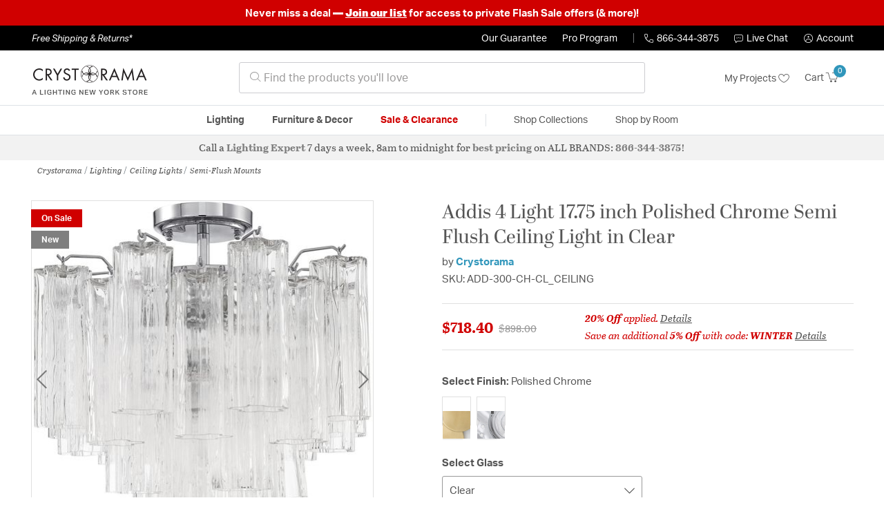

--- FILE ---
content_type: text/html;charset=UTF-8
request_url: https://crystoramalightinglights.com/product/lighting/ceiling-lights/semi-flush-mounts/crystorama-addis-semi-flush-mount-add-300-ch-cl-ceiling/2603389.html
body_size: 27303
content:
    




















<!DOCTYPE html>
<html lang="en">
<head>
<!--[if gt IE 9]><!-->
<script>//common/scripts.isml</script>




<script defer type="text/javascript" src="/on/demandware.static/Sites-lny_us-Site/-/en_US/v1769261404374/js/main.js"></script>

    <script defer type="text/javascript" src="/on/demandware.static/Sites-lny_us-Site/-/en_US/v1769261404374/js/productDetail.js"
        
        >
    </script>

    <script defer type="text/javascript" src="https://js.braintreegateway.com/web/3.83.0/js/client.min.js"
        
        >
    </script>

    <script defer type="text/javascript" src="https://js.braintreegateway.com/web/3.83.0/js/data-collector.min.js"
        
        >
    </script>

    <script defer type="text/javascript" src="https://js.braintreegateway.com/web/3.83.0/js/paypal.min.js"
        
        >
    </script>

    <script defer type="text/javascript" src="https://js.braintreegateway.com/web/3.83.0/js/paypal-checkout.min.js"
        
        >
    </script>

    <script defer type="text/javascript" src="/on/demandware.static/Sites-lny_us-Site/-/en_US/v1769261404374/js/int_braintree.min.js"
        
        >
    </script>


   <script defer type="text/javascript" src="/on/demandware.static/Sites-lny_us-Site/-/en_US/v1769261404374/js/vcn.js"></script>

<!--<![endif]-->
<meta charset=UTF-8 />
<meta http-equiv="x-ua-compatible" content="ie=edge" />
<meta name="viewport" content="width=device-width, initial-scale=1" />



    <title>Crystorama ADD-300-CH-CL_CEILING Addis 4 Light 17.75 inch Polished Chrome Semi Flush Ceiling Light in Clear</title>


<meta name="description" content="This 4 light Semi Flush from the Addis collection by Crystorama will enhance your home with a perfect mix of form and function. The features include a Polished Chrome finish applied by experts. This item qualifies for free shipping! "/>





<link rel="icon" type="image/x-icon" href="/on/demandware.static/Sites-lny_us-Site/-/default/dwaf3fc3b2/images/favicons/favicon.ico" />

<link rel="stylesheet" href="/on/demandware.static/Sites-lny_us-Site/-/en_US/v1769261404374/css/global.css" />

    <link rel="stylesheet" href="/on/demandware.static/Sites-lny_us-Site/-/en_US/v1769261404374/css/product/detail.css"  />

    <link rel="stylesheet" href="/on/demandware.static/Sites-lny_us-Site/-/en_US/v1769261404374/css/modal/base.css"  />

    <link rel="stylesheet" href="/on/demandware.static/Sites-lny_us-Site/-/en_US/v1769261404374/css/experience/components/commerceAssets/sectionHeading.css"  />

    <link rel="stylesheet" href="/on/demandware.static/Sites-lny_us-Site/-/en_US/v1769261404374/css/braintree.css"  />







	


	<script>
	  var _affirm_config = {
	    public_api_key:  "YNRZIN5GRU6MV915",
	    script:          "/on/demandware.static/Sites-lny_us-Site/-/en_US/v1769261404374/affirm/js/live.js",
	    session_id:		 "Hdm7uBX00i7FmwvzGrETBD7skP0cFc2tDVI=",
		locale: 		 "en_US",
		country_code: 	 "USA"
	  };
	  (function(l,g,m,e,a,f,b){var d,c=l[m]||{},h=document.createElement(f),n=document.getElementsByTagName(f)[0],k=function(a,b,c){return function(){a[b]._.push([c,arguments])}};c[e]=k(c,e,"set");d=c[e];c[a]={};c[a]._=[];d._=[];c[a][b]=k(c,a,b);a=0;for(b="set add save post open empty reset on off trigger ready setProduct".split(" ");a<b.length;a++)d[b[a]]=k(c,e,b[a]);a=0;for(b=["get","token","url","items"];a<b.length;a++)d[b[a]]=function(){};h.async=!0;h.src=g[f];n.parentNode.insertBefore(h,n);delete g[f];d(g);l[m]=c})(window,_affirm_config,"affirm","checkout","ui","script","ready");
	</script>
	<link href="/on/demandware.static/Sites-lny_us-Site/-/en_US/v1769261404374/css/affirmstyle.css" type="text/css" rel="stylesheet" />


<script id='coframe-installation-script'>
  (function () {
        // Early exit for performance testing
        if (/cf_disable/.test(location.search)) return console.warn('[Coframe] Disabled via URL parameter');
        
        // Coframe config
        const config = {
          projectId: '6942f1e83a1552013713380b',
          startTime: Date.now(),
          timeoutMs: 1000,
          currentUrl: window.location.href,
        };
    
        // Prevent duplicate installation
        const script_id = 'coframe-sdk-js';
        if (document.getElementById(script_id)) return console.warn('[Coframe] SDK already installed');
        
        // Coframe queue setup
        (window.CFQ = window.CFQ || []).push({ config });
    
        // Coframe antiflicker CSS
        const style = document.createElement('style');
        style.id = 'coframe-antiflicker';
        style.textContent = 
          ':root { --cf-show: 0;}' +
          'body { opacity: var(--cf-show) !important; transition: opacity 0.2s ease; }'
        
        function hide() { document.head.appendChild(style); }
        function show() {
          document.documentElement.style.setProperty('--cf-show', '1');
          style.parentNode && style.parentNode.removeChild(style);
        }
        hide(); setTimeout(show, config.timeoutMs);
        
        // Coframe SDK JS
        var edgeUrl = new URL('https://edge.cofra.me/cf.js');
        edgeUrl.searchParams.set('config', encodeURIComponent(JSON.stringify(config)));
    
        const script = document.createElement('script');
        script.id = script_id;
        script.async = true;
        script.src = edgeUrl.toString();
        script.onerror = () => { show(); console.error('[Coframe] SDK failed to load'); };
        document.head.appendChild(script);
    })();
</script>





<!--siteData.isml-->
<script>
    window.dataLayer = window.dataLayer || [];
    
    // Any data layer stuff here should be cachable and NOT user-specific
    dataLayer.push({"defaultVipCode":"QE3EUELR14","storefrontCode":"cry","storefrontName":"Crystorama","environment":"production","agentCartStampingEndpoint":"https://crystoramalightinglights.com/on/demandware.store/Sites-lny_us-Site/en_US/Chat-StampCartWithAgent","liveChatLicenseKey":"10054528"});
</script>    <meta property="og:type" content="product" /><meta property="og:title" content="Addis 4 Light 17.75 inch Polished Chrome Semi Flush Ceiling Light in Clear" /><meta property="og:locale" content="en_US" /><meta property="og:site_name" content="Lighting New York" /><meta property="og:description" content="This 4 light Semi Flush from the Addis collection by Crystorama will enhance your home with a perfect mix of form and function. The features include a Polished Chrome finish applied by experts. This item qualifies for free shipping! " /><meta property="og:image" content="https://crystoramalightinglights.com/on/demandware.static/-/Sites-master-catalog-lny/default/dwde99f9d2/brand/cry/productimages/add-300-ch-cl_ceiling.jpg" /><meta property="og:url" content="https://crystoramalightinglights.com/product/lighting/ceiling-lights/semi-flush-mounts/crystorama-addis-semi-flush-mount-add-300-ch-cl-ceiling/2603389.html" /><script>
    var pageAction = 'productshow';
    window.dataLayer = window.dataLayer || [];
    var orderId = -1;

    // In all cases except Order Confirmation, the data layer should be pushed, so default to that case
    var pushDataLayer = true;
    if (pageAction === 'orderconfirm') {
        // As of now, the correction is for order confirmation only
        orderId = getOrderId({"event":"pdp","ecommerce":{"detail":{"actionField":{"list":"Product Detail Page"},"products":[{"id":"2603389","name":"Addis 4 Light 17.75 inch Polished Chrome Semi Flush Ceiling Light in Clear","category":"Semi-Flush Mounts","categoryID":"cry-lighting-ceilinglights-semiflushmounts","price":"718.40","imageURL":"https://crystoramalightinglights.com/on/demandware.static/-/Sites-master-catalog-lny/default/dwde99f9d2/brand/cry/productimages/add-300-ch-cl_ceiling.jpg","basket_coupons":"","basket_ids":"","sku":"ADD-300-CH-CL_CEILING","brand":"Crystorama","compareAtPrice":"718.40","productURL":"https://crystoramalightinglights.com/product/lighting/ceiling-lights/semi-flush-mounts/crystorama-addis-semi-flush-mount-add-300-ch-cl-ceiling/2603389.html"}]},"currencyCode":"USD"},"productID":"2603389","userInfo":{"email":"","firstName":"","lastName":"","phoneNumber":"","address1":"","address2":"","city":"","state":"","country":"","zip":"","accountType":"Retail"}});
        var ordersPushedToGoogle = getOrdersPushedToGoogle();
        var orderHasBeenPushedToGoogle = orderHasBeenPushedToGoogle(orderId, ordersPushedToGoogle);
        if (orderHasBeenPushedToGoogle) {
            // If the data has already been sent, let's not push it again.
            pushDataLayer = false;
        }
    }

    if (pushDataLayer) {
        dataLayer.push({ ecommerce: null });
        dataLayer.push({"event":"pdp","ecommerce":{"detail":{"actionField":{"list":"Product Detail Page"},"products":[{"id":"2603389","name":"Addis 4 Light 17.75 inch Polished Chrome Semi Flush Ceiling Light in Clear","category":"Semi-Flush Mounts","categoryID":"cry-lighting-ceilinglights-semiflushmounts","price":"718.40","imageURL":"https://crystoramalightinglights.com/on/demandware.static/-/Sites-master-catalog-lny/default/dwde99f9d2/brand/cry/productimages/add-300-ch-cl_ceiling.jpg","basket_coupons":"","basket_ids":"","sku":"ADD-300-CH-CL_CEILING","brand":"Crystorama","compareAtPrice":"718.40","productURL":"https://crystoramalightinglights.com/product/lighting/ceiling-lights/semi-flush-mounts/crystorama-addis-semi-flush-mount-add-300-ch-cl-ceiling/2603389.html"}]},"currencyCode":"USD"},"productID":"2603389","userInfo":{"email":"","firstName":"","lastName":"","phoneNumber":"","address1":"","address2":"","city":"","state":"","country":"","zip":"","accountType":"Retail"}});
        if (pageAction === 'orderconfirm') {
            // Add the orderId to the array of orders that is being stored in localStorage
            ordersPushedToGoogle.push(orderId);
            // The localStorage is what is used to prevent the duplicate send from mobile platforms
            window.localStorage.setItem('ordersPushedToGoogle', JSON.stringify(ordersPushedToGoogle));
        }
    }

    function getOrderId(dataLayer) {
        if ('ecommerce' in dataLayer) {
            if ('purchase' in dataLayer.ecommerce && 'actionField' in dataLayer.ecommerce.purchase &&
                'id' in dataLayer.ecommerce.purchase.actionField) {
                return dataLayer.ecommerce.purchase.actionField.id;
            }
        }

        return -1;
    }

    function getOrdersPushedToGoogle() {
        var ordersPushedToGoogleString = window.localStorage.getItem('ordersPushedToGoogle');
        if (ordersPushedToGoogleString && ordersPushedToGoogleString.length > 0) {
            return JSON.parse(ordersPushedToGoogleString);
        }

        return [];
    }

    function orderHasBeenPushedToGoogle(orderId, ordersPushedToGoogle) {
        if (orderId) {
            for (var index = 0; index < ordersPushedToGoogle.length; index++) {
                if (ordersPushedToGoogle[index] === orderId) {
                    return true;
                }
            }
        }

        return false;
    }
</script>

<script>
    window.dataLayer = window.dataLayer || [];
    dataLayer.push({"environment":"production","demandwareID":"acD8J1uFaDbAShAcQOptuuDQQy","loggedInState":false,"locale":"en_US","currencyCode":"USD","pageLanguage":"en_US","registered":false,"email":"","emailHash":"","user_id":"","userInfo":{"email":"","firstName":"","lastName":"","phoneNumber":"","address1":"","address2":"","city":"","state":"","country":"","zip":"","accountType":"Retail"},"basketID":"","sourceOfEmailCollection":"","userAgent":"Mozilla/5.0 (Macintosh; Intel Mac OS X 10_15_7) AppleWebKit/537.36 (KHTML, like Gecko) Chrome/131.0.0.0 Safari/537.36; ClaudeBot/1.0; +claudebot@anthropic.com)","sessionID":"Hdm7uBX00i7FmwvzGrETBD7skP0cFc2tDVI=","ipAddress":"3.145.13.241","vipCode":"","gclid":"","msclkid":""});
</script>


<!-- Google Tag Manager -->
<script>(function(w,d,s,l,i){w[l]=w[l]||[];w[l].push({'gtm.start':
new Date().getTime(),event:'gtm.js'});var f=d.getElementsByTagName(s)[0],
j=d.createElement(s),dl=l!='dataLayer'?'&l='+l:'';j.async=true;j.src=
'https://load.ssgtm.CrystoramaLightingLights.com/ueazxucm.js?id='+i+dl;f.parentNode.insertBefore(j,f);
})(window,document,'script','dataLayer','GTM-MFBHDH67');</script>
<!-- End Google Tag Manager -->


<script defer src="/on/demandware.static/Sites-lny_us-Site/-/en_US/v1769261404374/js/tagmanager.js"></script>
<script defer src="/on/demandware.static/Sites-lny_us-Site/-/en_US/v1769261404374/js/gtmEvents.js"></script>

    <script>
        var yotpoAppKey = '2kFGiaQEjiIMFysVNwFfeIwtqfM5h74MwjwhOTVf';
        var yotpoStaticContentURL = 'https://staticw2.yotpo.com/';
        var yotpoURL = yotpoStaticContentURL + yotpoAppKey + '/widget.js';
        (function e() {
            var e = document.createElement("script");
                    e.type = "text/javascript",
                    e.async = true,
                    e.src = yotpoURL;
            var t = document.getElementsByTagName("script")[0];
            t.parentNode.insertBefore(e, t)
        })();
    </script>
    <script src="https://cdn-widgetsrepository.yotpo.com/v1/loader/2kFGiaQEjiIMFysVNwFfeIwtqfM5h74MwjwhOTVf" async></script>
    
    



<link rel="stylesheet" href="/on/demandware.static/Sites-lny_us-Site/-/en_US/v1769261404374/css/skin/skin.css" />
    
<!--Storefront colorScheme-->
<style>
:root {
--color-primary:#3096BB;
--color-secondary:#7F7F7F;
--color-support:#000000;
--color-link:#3096BB;
--color-icon:#3096BB;
}
.color-primary-background {background:#3096BB}
.color-secondary-background {background:#7F7F7F}
.color-support-background {background:#000000}
.color-link-background {background:#3096BB}
.color-icon-background {background:#3096BB}
</style>


<link rel="canonical" href="https://crystoramalightinglights.com/product/lighting/ceiling-lights/semi-flush-mounts/crystorama-addis-semi-flush-mount-add-300-ch-cl-ceiling/2603389.html"/>

<script type="text/javascript">//<!--
/* <![CDATA[ (head-active_data.js) */
var dw = (window.dw || {});
dw.ac = {
    _analytics: null,
    _events: [],
    _category: "",
    _searchData: "",
    _anact: "",
    _anact_nohit_tag: "",
    _analytics_enabled: "true",
    _timeZone: "US/Eastern",
    _capture: function(configs) {
        if (Object.prototype.toString.call(configs) === "[object Array]") {
            configs.forEach(captureObject);
            return;
        }
        dw.ac._events.push(configs);
    },
	capture: function() { 
		dw.ac._capture(arguments);
		// send to CQ as well:
		if (window.CQuotient) {
			window.CQuotient.trackEventsFromAC(arguments);
		}
	},
    EV_PRD_SEARCHHIT: "searchhit",
    EV_PRD_DETAIL: "detail",
    EV_PRD_RECOMMENDATION: "recommendation",
    EV_PRD_SETPRODUCT: "setproduct",
    applyContext: function(context) {
        if (typeof context === "object" && context.hasOwnProperty("category")) {
        	dw.ac._category = context.category;
        }
        if (typeof context === "object" && context.hasOwnProperty("searchData")) {
        	dw.ac._searchData = context.searchData;
        }
    },
    setDWAnalytics: function(analytics) {
        dw.ac._analytics = analytics;
    },
    eventsIsEmpty: function() {
        return 0 == dw.ac._events.length;
    }
};
/* ]]> */
// -->
</script>
<script type="text/javascript">//<!--
/* <![CDATA[ (head-cquotient.js) */
var CQuotient = window.CQuotient = {};
CQuotient.clientId = 'bhcf-lny_us';
CQuotient.realm = 'BHCF';
CQuotient.siteId = 'lny_us';
CQuotient.instanceType = 'prd';
CQuotient.locale = 'en_US';
CQuotient.fbPixelId = '__UNKNOWN__';
CQuotient.activities = [];
CQuotient.cqcid='';
CQuotient.cquid='';
CQuotient.cqeid='';
CQuotient.cqlid='';
CQuotient.apiHost='api.cquotient.com';
/* Turn this on to test against Staging Einstein */
/* CQuotient.useTest= true; */
CQuotient.useTest = ('true' === 'false');
CQuotient.initFromCookies = function () {
	var ca = document.cookie.split(';');
	for(var i=0;i < ca.length;i++) {
	  var c = ca[i];
	  while (c.charAt(0)==' ') c = c.substring(1,c.length);
	  if (c.indexOf('cqcid=') == 0) {
		CQuotient.cqcid=c.substring('cqcid='.length,c.length);
	  } else if (c.indexOf('cquid=') == 0) {
		  var value = c.substring('cquid='.length,c.length);
		  if (value) {
		  	var split_value = value.split("|", 3);
		  	if (split_value.length > 0) {
			  CQuotient.cquid=split_value[0];
		  	}
		  	if (split_value.length > 1) {
			  CQuotient.cqeid=split_value[1];
		  	}
		  	if (split_value.length > 2) {
			  CQuotient.cqlid=split_value[2];
		  	}
		  }
	  }
	}
}
CQuotient.getCQCookieId = function () {
	if(window.CQuotient.cqcid == '')
		window.CQuotient.initFromCookies();
	return window.CQuotient.cqcid;
};
CQuotient.getCQUserId = function () {
	if(window.CQuotient.cquid == '')
		window.CQuotient.initFromCookies();
	return window.CQuotient.cquid;
};
CQuotient.getCQHashedEmail = function () {
	if(window.CQuotient.cqeid == '')
		window.CQuotient.initFromCookies();
	return window.CQuotient.cqeid;
};
CQuotient.getCQHashedLogin = function () {
	if(window.CQuotient.cqlid == '')
		window.CQuotient.initFromCookies();
	return window.CQuotient.cqlid;
};
CQuotient.trackEventsFromAC = function (/* Object or Array */ events) {
try {
	if (Object.prototype.toString.call(events) === "[object Array]") {
		events.forEach(_trackASingleCQEvent);
	} else {
		CQuotient._trackASingleCQEvent(events);
	}
} catch(err) {}
};
CQuotient._trackASingleCQEvent = function ( /* Object */ event) {
	if (event && event.id) {
		if (event.type === dw.ac.EV_PRD_DETAIL) {
			CQuotient.trackViewProduct( {id:'', alt_id: event.id, type: 'raw_sku'} );
		} // not handling the other dw.ac.* events currently
	}
};
CQuotient.trackViewProduct = function(/* Object */ cqParamData){
	var cq_params = {};
	cq_params.cookieId = CQuotient.getCQCookieId();
	cq_params.userId = CQuotient.getCQUserId();
	cq_params.emailId = CQuotient.getCQHashedEmail();
	cq_params.loginId = CQuotient.getCQHashedLogin();
	cq_params.product = cqParamData.product;
	cq_params.realm = cqParamData.realm;
	cq_params.siteId = cqParamData.siteId;
	cq_params.instanceType = cqParamData.instanceType;
	cq_params.locale = CQuotient.locale;
	
	if(CQuotient.sendActivity) {
		CQuotient.sendActivity(CQuotient.clientId, 'viewProduct', cq_params);
	} else {
		CQuotient.activities.push({activityType: 'viewProduct', parameters: cq_params});
	}
};
/* ]]> */
// -->
</script>


   <script type="application/ld+json">
        {"@context":"http://schema.org/","@type":"Product","name":"Addis 4 Light 17.75 inch Polished Chrome Semi Flush Ceiling Light in Clear","description":"The captivating Addis Lighting is a modern-day interpretation of the iconic mid-century Tronchi chandelier. Inspired by its predecessor's sleek lines and geometric shapes, the Addis features a Polished Chrome or Aged Brass metal frame that exudes sophistication and style. Its unique design showcases transparent tiers of textured Tronchi glass tubes, forming a mesmerizing 5-point rounded star shape. Choose from a range of glass colors, including clear, amber, smoke, and white, or the stunning Autumn and Spring options, which feature a captivating multicolor disposition. The Addis Collection offers various sizes and finishes, allowing you to find the perfect fit for your space while adding a touch of timeless elegance.","mpn":"ADD-300-CH-CL_CEILING","sku":"ADD-300-CH-CL_CEILING","brand":{"@type":"Thing","name":"Crystorama"},"image":["https://crystoramalightinglights.com/on/demandware.static/-/Sites-master-catalog-lny/default/dwde99f9d2/brand/cry/productimages/add-300-ch-cl_ceiling.jpg"],"offers":{"url":{},"@type":"Offer","priceCurrency":"USD","price":"718.40","availability":"http://schema.org/InStock","priceValidUntil":"Tue, 27 Jan 2026 04:59:59 GMT"},"productID":"2603389","category":"Semi-Flush Mounts","url":"https://crystoramalightinglights.com/product/lighting/ceiling-lights/semi-flush-mounts/crystorama-addis-semi-flush-mount-add-300-ch-cl-ceiling/2603389.html","itemCondition":"http://schema.org/NewCondition"}
    </script>


   <script type="application/ld+json">
        {"@context":"https://schema.org","@type":"BreadcrumbList","itemListElement":[{"@type":"ListItem","name":"Crystorama","item":"https://crystoramalightinglights.com/category/crystorama/","position":1},{"@type":"ListItem","name":"Lighting","item":"https://crystoramalightinglights.com/cry/category/lighting/","position":2},{"@type":"ListItem","name":"Ceiling Lights","item":"https://crystoramalightinglights.com/cry/category/lighting/ceiling-lights/","position":3},{"@type":"ListItem","name":"Semi-Flush Mounts","item":"https://crystoramalightinglights.com/cry/category/lighting/ceiling-lights/semi-flush-mounts/","position":4}]}
    </script>


</head>
<body>
<!-- Google Tag Manager (noscript) -->
<noscript><iframe src="https://www.googletagmanager.com/ns.html?id=GTM-MFBHDH67"
height="0" width="0" style="display:none;visibility:hidden"></iframe></noscript>
<!-- End Google Tag Manager (noscript) -->

<div class="page" data-action="Product-Show" data-querystring="pid=2603389" >


<header class="stick-header">
    <div class="top-banner-container" >
        
	 


	


    
        <div style="background: #D00000; font-size: 1em; font-weight: bold; padding: 0.5rem 1rem; text-align: center;"><span style="color:#ffffff;">Never miss a deal<strong> &mdash;</strong>&nbsp;</span><u><strong><a href="https://lightingnewyork.com/promotions.html#anchor" rel="noopener" target="_blank"><span style="color:#ffffff;text-decoration: underline;
  text-decoration-color: white;">Join our list</span></a></strong></u><span style="color:#ffffff;">&nbsp;for access to private Flash Sale offers (&amp; more)!<strong><span style="color:#ffffff;"></span></a></strong><!-- END EDITING --></span></div>
    
 
	
    </div>
    <div class="header-top-banner bg-support hidden-md-down">
    <div class="container">
        <div class="row d-flex justify-content-between align-items-center py-2">
            <div class="col-auto content mr-auto pr-3">
                
                    
    
    <div class="content-asset"><!-- dwMarker="content" dwContentID="223a645bb1b55ab9f6e77ac88d" -->
        <button type="button" class="btn btn-link p-0 font-italic text-white" data-toggle="modal" data-target="#freeshippingmodal">Free Shipping &amp; Returns*</button>
    </div> <!-- End content-asset -->



                
            </div>

            <div class="col-auto ml-auto pr-3">
                <a class="guarantee-link" href="/policy.html#guarantee">
                    
                        Our Guarantee
                    
                </a>
            </div>

            <div class="col-auto header-pro-program-container">
                <a class="pro-program-link" href="/proprogram.html">
                    Pro Program
                </a>
                <div class="header-pro-program-tooltip" style="display:none">
                    
    
    <div class="content-asset"><!-- dwMarker="content" dwContentID="a3c82d9e2543e2160cb1b06487" -->
        <div class="text-center p-4">
	<div class="h2 mb-2">Join the Lighting New York Pro Program</div>
		<span class="pb-2">Enjoy unparalleled benefits including discounted trade pricing, a dedicated
			<br/>Pro Account manager, free shipping,
			<br/>risk-free returns, and more.</span>
		<div class="row justify-content-center">
			<div class="col-12 mt-3"> <a href="https://crystoramalightinglights.com/pro-signup" class="btn btn-block btn-secondary">Create Account</a>

			</div>
			<div class="col-12 mt-3">
<a href="https://crystoramalightinglights.com/login" class="btn btn-block btn-outline-secondary" style="font-weight: bold; border-width: 2px;">Already an LNY Pro? Sign in here!</a> 
			</div>
		</div>
	</div>
	<style>
		.header-pro-program-tooltip span,
		                .header-pro-program-tooltip a {
		                    font-size: 13px;
		                }
		                .header-pro-program-tooltip .h2 {
	font-family: var(--skin-header-font), sans-serif;
		                    font-size: 22px;
		                }
		                
		                .header-pro-program-tooltip a i::before {
		                    font-size: 30px;
		                    color: var(--color-primary);
		                }
	</style>
    </div> <!-- End content-asset -->



                </div>
            </div>

            <div class="col-auto border-right" style="height: 14px; opacity: 0.5;"></div>

            <div class="col-auto header-business-hours-container px-3">
                <span class="header-phone">
                    <i class="lny-icon-phone"></i>866-344-3875
                </span>

                <div class="header-business-hours-tooltip" style="display:none">
                    
    
    <div class="content-asset"><!-- dwMarker="content" dwContentID="5feead474f4c0123da8edcbfc1" -->
        <div class="text-center p-4">
                <div class="h2 mb-2">By Your Side 7 Days a Week</div>
                    
                <span class="pb-2">
                    <strong>Lighting Experts Standing By:</strong>
                    <br/>
                    <span>Mon - Fri: <div class="expert-weekdayhours">8am to 12am EST</div></span>
                    <br/>
                    <span>Sat &amp; Sun: <div class="expert-weekendhours">9am to 12am EST</div></span>
                </span>
                <hr />
                <div class="row justify-content-center">
                    <!-- TODO: this phone number will need to be updated to match whatever is put in expert-phone -->
                    <a href="tel:866-344-3875" class="col-5">
                        <i class="lny-icon-phone"></i>
                        <div class="expert-phone">866-344-3875</div>
                    </a>
                    <!-- TODO: this email link will need to be updated via JS -->
                    <a href="mailto: customercare@lightingnewyork.com" class="col-3">
                        <i class="lny-icon-mail"></i>
                        Email
                    </a>
                </div>
                <hr />
                <span class="text-center pb-2">
                    Our <strong>Customer Care</strong> team is available to help you with questions and
                    returns <strong class="d-block">Mon - Fri <div class="support-weekdayhours">8am to 12am EST</div>.</strong>
                </span>
            </div>
            <style>
                .header-business-hours-tooltip span,
                .header-business-hours-tooltip a {
                    font-size: 13px;
                }
                .header-business-hours-tooltip .h2 {
                    font-family: var(--skin-header-font), sans-serif;
                    font-size: 22px;
                }
                .header-business-hours-tooltip a {
                    color: var(--color-grey5);
                }
                .header-business-hours-tooltip a [class*="lny-icon"] {
                    display: block;
                    margin: 0 0 6px;
                    top: 0;
                }
                .header-business-hours-tooltip a [class*="lny-icon"]::before {
                    font-size: 30px;
                    color: var(--color-primary);
                }
            </style>
    </div> <!-- End content-asset -->



                </div>
            </div>

            <div class="col-auto pr-3">
                <a href="#" class="live-chat">
                    <i class="lny-icon-chat"></i>Live Chat
                </a>
            </div>
            <div class="col-auto hidden-md-down">
                
    <div
      id="account-page-link"
      class="user"
      data-is-pro-user="false"
      data-user-info="{&quot;email&quot;:&quot;&quot;,&quot;firstName&quot;:&quot;&quot;,&quot;lastName&quot;:&quot;&quot;,&quot;phoneNumber&quot;:&quot;&quot;,&quot;address1&quot;:&quot;&quot;,&quot;address2&quot;:&quot;&quot;,&quot;city&quot;:&quot;&quot;,&quot;state&quot;:&quot;&quot;,&quot;country&quot;:&quot;&quot;,&quot;zip&quot;:&quot;&quot;,&quot;accountType&quot;:&quot;Retail&quot;}"
    >
        <a href="https://crystoramalightinglights.com/login" role="button"
            aria-label="Login to your account">
            <i class="lny-icon-account" aria-hidden="true"></i><span class="user-message">Account</span>
        </a>
    </div>

            </div>
        </div>
    </div>
</div>
    <nav role="navigation">
        <div class="header container">
            <div class="navbar-header row">
                <div class="col-4 d-flex d-lg-none">
                    <button class="navbar-toggler" type="button" aria-controls="sg-navbar-collapse"
                        aria-expanded="false" aria-label="Toggle navigation">
                        <i class="lny-icon-menu"></i>
                    </button>
                </div>


                <div class="col-4 col-lg-3 logo-col d-flex">
                    <a class="logo-home" href="/" title="Crystorama Home">
    <div class="logo-container" style="background-image: url(/on/demandware.static/Sites-lny_us-Site/-/default/dw406759b6/images/lny-logo.svg)">
        <img class="logo" src="[data-uri]"
            alt="Crystorama Logo"
            style="background-image: url(https://crystoramalightinglights.com/on/demandware.static/-/Sites-lny_us-Library/default/dwfbf9714d/merch/storefront/cry/core/crystorama-logo.png" />
    </div>
</a>
                </div>

                <div class="search col-6 hidden-md-down">
                    <link rel="stylesheet" href="https://cdn.jsdelivr.net/npm/bootstrap-icons@1.11.3/font/bootstrap-icons.css">




<div class="site-search input-group">
    <form role="search" action="/search" method="get" name="simpleSearch"
        class="input-group-append m-0">
        <input class="form-control search-field" type="text" name="q" value=""
            placeholder="&#xe907; Find the products you'll love" role="combobox"
            aria-describedby="search-assistive-text" aria-haspopup="listbox" aria-owns="search-results"
            aria-expanded="false" aria-autocomplete="list" aria-activedescendant="" aria-controls="search-results"
            aria-label="Enter Keyword or Item No." autocomplete="off" />
            <!-- Camera search link inside search bar -->

            

        <button type="reset" name="reset-button" class="btn btn-link lny-icon-x reset-button d-none"
            aria-label="Clear search keywords"></button>
        <button type="submit" name="search-button" class="btn btn-primary submit-button lny-icon-search d-none"
            aria-label="Submit search keywords"></button>
        <div class="suggestions-wrapper" data-url="/on/demandware.store/Sites-lny_us-Site/en_US/SearchServices-GetSuggestions?q="></div>
        <input type="hidden" value="en_US" name="lang">
    </form>
</div>
                </div>

                <div class="col-4 col-lg-3 d-flex middle-header-options">
                    <div class="header-my-lists my-auto hidden-md-down ml-auto mr-3">
                        <a href="/my-projects">My Projects <i
                                class="lny-icon-heart"></i></a>
                    </div>

                    <div class="header-phone d-lg-none my-auto ml-auto mr-3">
                        <a href="tel:866-344-3875" class="lny-icon-phone"></a>
                    </div>

                    <div class="minicart my-auto" data-minicart-enabled="false" data-action-url="/on/demandware.store/Sites-lny_us-Site/en_US/Cart-MiniCartShow">
                        <div class="minicart-total">
    <a class="minicart-link stretched-link" href="https://crystoramalightinglights.com/cart"
        title="Cart 0 Items"
        aria-label="Cart 0 Items" aria-haspopup="true">
        <span class="hidden-md-down">Cart</span>
        <i class="minicart-icon lny-icon-cart"></i>
        <span class="minicart-quantity">
            0
        </span>
    </a>
</div>

<div class="popover popover-bottom"></div>
                    </div>
                </div>
            </div>
        </div>

        <div class="main-menu navbar-toggleable-md menu-toggleable-left multilevel-dropdown d-none d-lg-block border-top border-bottom"
            id="sg-navbar-collapse">
            <div class="container">
                <div class="row">
                    

<nav class="navbar navbar-expand-lg bg-inverse col-12">
    <div class="close-menu d-flex d-lg-none bg-support">
        <div class="close-button mr-auto">
            <button class="lny-icon-x" role="button"
                aria-label="Close Menu"></button>
        </div>

        <div class="header-my-lists mr-3">
            <a href="/my-projects"><i class="lny-icon-heart"></i>My Projects </a>
        </div>

        <div class="header-account">
            
    <div
      id="account-page-link"
      class="user"
      data-is-pro-user="false"
      data-user-info="{&quot;email&quot;:&quot;&quot;,&quot;firstName&quot;:&quot;&quot;,&quot;lastName&quot;:&quot;&quot;,&quot;phoneNumber&quot;:&quot;&quot;,&quot;address1&quot;:&quot;&quot;,&quot;address2&quot;:&quot;&quot;,&quot;city&quot;:&quot;&quot;,&quot;state&quot;:&quot;&quot;,&quot;country&quot;:&quot;&quot;,&quot;zip&quot;:&quot;&quot;,&quot;accountType&quot;:&quot;Retail&quot;}"
    >
        <a href="https://crystoramalightinglights.com/login" role="button"
            aria-label="Login to your account">
            <i class="lny-icon-account" aria-hidden="true"></i><span class="user-message">Account</span>
        </a>
    </div>

        </div>
        <div class="back">
            <button role="button" aria-label="Back to previous menu">
                <span class="lny-icon-arrow-left"></span>
                Back
            </button>
        </div>
    </div>
    <div class="menu-group" role="navigation">
        <ul class="nav navbar-nav" role="menu">
            
                
                    
                        <li class="nav-item dropdown top-level-category" role="presentation">
                            <a href="/cry/category/lighting/" class="nav-link
                            dropdown-toggle " role="button" data-toggle="dropdown"
                            aria-haspopup="true"
                            aria-expanded="false" tabindex="0">Lighting</a>
                            
                            



















<ul class="dropdown-menu level-2" role="menu" aria-hidden="true" aria-label="cry-lighting">
    
        
            <li class="dropdown-item dropdown " role="presentation">
                
                    <a href="/cry/category/lighting/ceiling-lights/" id="cry-lighting-ceilinglights" role="button" class="dropdown-link dropdown-toggle"
                        data-toggle="dropdown" aria-haspopup="true" aria-expanded="false" tabindex="0">
                        <div class="h2">Ceiling Lights</div>
                    </a>
                
                <ul class="dropdown-menu level-3" role="menu" aria-hidden="true" aria-label="cry-lighting-ceilinglights">
                    
                    
                        
                        
                        
                            <li class="dropdown-item" role="presentation">
                                <a href="/cry/category/lighting/ceiling-lights/chandeliers/" id="cry-lighting-ceilinglights-chandeliers" role="menuitem" class="dropdown-link"
                                    tabindex="-1">
                                    <div class="h3">Chandeliers</div>
                                </a>
                            </li>
                        
                    
                        
                        
                        
                            <li class="dropdown-item" role="presentation">
                                <a href="/cry/category/lighting/ceiling-lights/pendants/" id="cry-lighting-ceilinglights-pendants" role="menuitem" class="dropdown-link"
                                    tabindex="-1">
                                    <div class="h3">Pendants</div>
                                </a>
                            </li>
                        
                    
                        
                        
                        
                            <li class="dropdown-item" role="presentation">
                                <a href="/cry/category/lighting/ceiling-lights/mini-pendants/" id="cry-lighting-ceilinglights-minipendants" role="menuitem" class="dropdown-link"
                                    tabindex="-1">
                                    <div class="h3">Mini Pendants</div>
                                </a>
                            </li>
                        
                    
                        
                        
                        
                            <li class="dropdown-item" role="presentation">
                                <a href="/cry/category/lighting/ceiling-lights/flush-mounts/" id="cry-lighting-ceilinglights-flushmounts" role="menuitem" class="dropdown-link"
                                    tabindex="-1">
                                    <div class="h3">Flush Mounts</div>
                                </a>
                            </li>
                        
                    
                        
                        
                        
                            <li class="dropdown-item" role="presentation">
                                <a href="/cry/category/lighting/ceiling-lights/semi-flush-mounts/" id="cry-lighting-ceilinglights-semiflushmounts" role="menuitem" class="dropdown-link"
                                    tabindex="-1">
                                    <div class="h3">Semi-Flush Mounts</div>
                                </a>
                            </li>
                        
                    
                        
                        
                        
                            <li class="dropdown-item" role="presentation">
                                <a href="/cry/category/lighting/ceiling-lights/mini-chandeliers/" id="cry-lighting-ceilinglights-minichandeliers" role="menuitem" class="dropdown-link"
                                    tabindex="-1">
                                    <div class="h3">Mini Chandeliers</div>
                                </a>
                            </li>
                        
                    
                    
                </ul>
            </li>
        
    
        
            <li class="dropdown-item dropdown " role="presentation">
                
                    <a href="/cry/category/lighting/wall-lights/" id="cry-lighting-walllights" role="button" class="dropdown-link dropdown-toggle"
                        data-toggle="dropdown" aria-haspopup="true" aria-expanded="false" tabindex="0">
                        <div class="h2">Wall Lights</div>
                    </a>
                
                <ul class="dropdown-menu level-3" role="menu" aria-hidden="true" aria-label="cry-lighting-walllights">
                    
                    
                        
                        
                        
                            <li class="dropdown-item" role="presentation">
                                <a href="/cry/category/lighting/wall-lights/wall-sconces/" id="cry-lighting-walllights-wallsconces" role="menuitem" class="dropdown-link"
                                    tabindex="-1">
                                    <div class="h3">Wall Sconces</div>
                                </a>
                            </li>
                        
                    
                        
                        
                        
                            <li class="dropdown-item" role="presentation">
                                <a href="/cry/category/lighting/wall-lights/bathroom-vanity-lights/" id="cry-lighting-walllights-bathroomvanitylights" role="menuitem" class="dropdown-link"
                                    tabindex="-1">
                                    <div class="h3">Bathroom Vanity Lights</div>
                                </a>
                            </li>
                        
                    
                        
                        
                        
                            <li class="dropdown-item" role="presentation">
                                <a href="/cry/category/lighting/wall-lights/swing-arm-%2F-wall-lamps/" id="cry-lighting-walllights-swingarmwalllamps" role="menuitem" class="dropdown-link"
                                    tabindex="-1">
                                    <div class="h3">Swing Arm / Wall Lamps</div>
                                </a>
                            </li>
                        
                    
                    
                </ul>
            </li>
        
    
        
            <li class="dropdown-item dropdown " role="presentation">
                
                    <a href="/cry/category/lighting/outdoor-lighting/" id="cry-lighting-outdoorlighting" role="button" class="dropdown-link dropdown-toggle"
                        data-toggle="dropdown" aria-haspopup="true" aria-expanded="false" tabindex="0">
                        <div class="h2">Outdoor Lighting</div>
                    </a>
                
                <ul class="dropdown-menu level-3" role="menu" aria-hidden="true" aria-label="cry-lighting-outdoorlighting">
                    
                    
                        
                        
                        
                            <li class="dropdown-item" role="presentation">
                                <a href="/cry/category/lighting/outdoor-lighting/outdoor-wall-lights/" id="cry-lighting-outdoorlighting-walllights" role="menuitem" class="dropdown-link"
                                    tabindex="-1">
                                    <div class="h3">Outdoor Wall Lights</div>
                                </a>
                            </li>
                        
                    
                        
                        
                        
                            <li class="dropdown-item" role="presentation">
                                <a href="/cry/category/lighting/outdoor-lighting/outdoor-pendants-%2F-chandeliers/" id="cry-lighting-outdoorlighting-pendantschandeliers" role="menuitem" class="dropdown-link"
                                    tabindex="-1">
                                    <div class="h3">Outdoor Pendants / Chandeliers</div>
                                </a>
                            </li>
                        
                    
                        
                        
                        
                            <li class="dropdown-item" role="presentation">
                                <a href="/cry/category/lighting/outdoor-lighting/outdoor-ceiling-lights/" id="cry-lighting-outdoorlighting-ceilinglights" role="menuitem" class="dropdown-link"
                                    tabindex="-1">
                                    <div class="h3">Outdoor Ceiling Lights</div>
                                </a>
                            </li>
                        
                    
                        
                        
                        
                            <li class="dropdown-item" role="presentation">
                                <a href="/cry/category/lighting/outdoor-lighting/post-lights-and-accessories/" id="cry-lighting-outdoorlighting-postlightsandaccessories" role="menuitem" class="dropdown-link"
                                    tabindex="-1">
                                    <div class="h3">Post Lights &amp; Accessories</div>
                                </a>
                            </li>
                        
                    
                    
                </ul>
            </li>
        
    
        
            <li class="dropdown-item dropdown " role="presentation">
                
                    <a href="/cry/category/lighting/accessories/" id="cry-lighting-accessories" role="button" class="dropdown-link dropdown-toggle"
                        data-toggle="dropdown" aria-haspopup="true" aria-expanded="false" tabindex="0">
                        <div class="h2">Accessories</div>
                    </a>
                
                <ul class="dropdown-menu level-3" role="menu" aria-hidden="true" aria-label="cry-lighting-accessories">
                    
                    
                        
                        
                        
                            <li class="dropdown-item" role="presentation">
                                <a href="/cry/category/lighting/accessories/shades/" id="cry-lighting-accessories-shades" role="menuitem" class="dropdown-link"
                                    tabindex="-1">
                                    <div class="h3">Shades</div>
                                </a>
                            </li>
                        
                    
                    
                </ul>
            </li>
        
    

    
        <li class="menu-content-footer megamenu-first-cat">
            
    
    <div class="content-asset"><!-- dwMarker="content" dwContentID="6b7d192038b80a16253c1f8f8f" -->
        <div class="example-menu-footer bg-light p-3 text-center">
                <div class="hidden-md-down">

<a href="https://crystoramalightinglights.com/main/category/lighting/?showproducts=true&amp;refinedSearch=TRUE&amp;prefn1=saleType&amp;prefv1=sale">

                    <img itemprop='image' src='https://crystoramalightinglights.com/dw/image/v2/BHCF_PRD/on/demandware.static/-/Sites-lny_us-Library/default/dw93c6f53e/merch/shared/seasonal/2026/trendsforecast/trendsforecast26-megamenu-ad-lighting.jpg?sw=715&sh=370&sm=fit' srcset='https://crystoramalightinglights.com/dw/image/v2/BHCF_PRD/on/demandware.static/-/Sites-lny_us-Library/default/dw93c6f53e/merch/shared/seasonal/2026/trendsforecast/trendsforecast26-megamenu-ad-lighting.jpg?sw=384&sh=200&sm=fit 384w, https://crystoramalightinglights.com/dw/image/v2/BHCF_PRD/on/demandware.static/-/Sites-lny_us-Library/default/dw93c6f53e/merch/shared/seasonal/2026/trendsforecast/trendsforecast26-megamenu-ad-lighting.jpg?sw=420&sh=217&sm=fit 420w, https://crystoramalightinglights.com/dw/image/v2/BHCF_PRD/on/demandware.static/-/Sites-lny_us-Library/default/dw93c6f53e/merch/shared/seasonal/2026/trendsforecast/trendsforecast26-megamenu-ad-lighting.jpg?sw=715&sh=370&sm=fit 715w' sizes='(max-width: 420px) 384px, (max-width: 768px) 420px, (max-width: 975px) 715px, 715px'>
                </div>
                <div class="d-lg-none">
                    <img itemprop='image' src='https://crystoramalightinglights.com/dw/image/v2/BHCF_PRD/on/demandware.static/-/Sites-lny_us-Library/default/dw93c6f53e/merch/shared/seasonal/2026/trendsforecast/trendsforecast26-megamenu-ad-lighting.jpg?sw=420&sh=420&sm=fit' srcset='https://crystoramalightinglights.com/dw/image/v2/BHCF_PRD/on/demandware.static/-/Sites-lny_us-Library/default/dw93c6f53e/merch/shared/seasonal/2026/trendsforecast/trendsforecast26-megamenu-ad-lighting.jpg?sw=420&sh=420&sm=fit 420w, https://crystoramalightinglights.com/dw/image/v2/BHCF_PRD/on/demandware.static/-/Sites-lny_us-Library/default/dw93c6f53e/merch/shared/seasonal/2026/trendsforecast/trendsforecast26-megamenu-ad-lighting.jpg?sw=256&sh=256&sm=fit 256w, https://crystoramalightinglights.com/dw/image/v2/BHCF_PRD/on/demandware.static/-/Sites-lny_us-Library/default/dw93c6f53e/merch/shared/seasonal/2026/trendsforecast/trendsforecast26-megamenu-ad-lighting.jpg?sw=325&sh=325&sm=fit 325w' sizes='(max-width: 420px) 420px, (max-width: 768px) 256px, (max-width: 975px) 325px, 325px'>
                </div>
            </div>
            <style>
                @media (max-width: 959.9px) {
                    .example-menu-footer img {
                        width: 100%;
                        object-fit: conatin;
                    }
                
                }
            </style>
    </div> <!-- End content-asset -->



        </li>
    

    
        <li class="dropdown-item shop-all-link d-lg-none" role="presentation">
            <a href="/cry/category/lighting/" role="menuitem" class="dropdown-link" tabindex="-1">
                Shop All Lighting
            </a>
        </li>
    
</ul>
                        </li>
                    
                
                    
                        <li class="nav-item dropdown top-level-category" role="presentation">
                            <a href="/cry/category/furniture-and-decor/" class="nav-link
                            dropdown-toggle " role="button" data-toggle="dropdown"
                            aria-haspopup="true"
                            aria-expanded="false" tabindex="0">Furniture &amp; Decor</a>
                            
                            



















<ul class="dropdown-menu level-2" role="menu" aria-hidden="true" aria-label="cry-furnitureanddecor">
    
        
            <li class="dropdown-item dropdown split-menu" role="presentation">
                
                    <a href="/cry/category/furniture-and-decor/home-decor/" id="cry-furnitureanddecor-decor" role="button" class="dropdown-link dropdown-toggle"
                        data-toggle="dropdown" aria-haspopup="true" aria-expanded="false" tabindex="0">
                        <div class="h2">Home Decor</div>
                    </a>
                
                <ul class="dropdown-menu level-3" role="menu" aria-hidden="true" aria-label="cry-furnitureanddecor-decor">
                    
                    
                        
                        
                        
                            <li class="dropdown-item" role="presentation">
                                <a href="/cry/category/furniture-and-decor/home-decor/wall-mirrors/" id="cry-furnitureanddecor-decor-wallmirrors" role="menuitem" class="dropdown-link"
                                    tabindex="-1">
                                    <div class="h3">Wall Mirrors</div>
                                </a>
                            </li>
                        
                    
                    
                </ul>
            </li>
        
    

    
        <li class="menu-content-asset ">
            
    
    <div class="content-asset"><!-- dwMarker="content" dwContentID="3d9ffa3d55375d4dd9e6b98d05" -->
        <div class="example-menu-content bg-light p-3 text-center">
                <div class="image-container">
<a href="https://crystoramalightinglights.com/main/category/furniture-and-decor/furniture/?showproducts=true&amp;refinedSearch=TRUE&amp;prefn1=saleType&amp;prefv1=sale">
                    <img itemprop='image' src='https://crystoramalightinglights.com/dw/image/v2/BHCF_PRD/on/demandware.static/-/Sites-lny_us-Library/default/dw1f0c4c56/merch/shared/seasonal/2026/trendsforecast/trendsforecast26-megamenu-ad-furniture-decor.jpg?sw=420&sh=420&sm=fit' srcset='https://crystoramalightinglights.com/dw/image/v2/BHCF_PRD/on/demandware.static/-/Sites-lny_us-Library/default/dw1f0c4c56/merch/shared/seasonal/2026/trendsforecast/trendsforecast26-megamenu-ad-furniture-decor.jpg?sw=420&sh=420&sm=fit 420w, https://crystoramalightinglights.com/dw/image/v2/BHCF_PRD/on/demandware.static/-/Sites-lny_us-Library/default/dw1f0c4c56/merch/shared/seasonal/2026/trendsforecast/trendsforecast26-megamenu-ad-furniture-decor.jpg?sw=256&sh=256&sm=fit 256w, https://crystoramalightinglights.com/dw/image/v2/BHCF_PRD/on/demandware.static/-/Sites-lny_us-Library/default/dw1f0c4c56/merch/shared/seasonal/2026/trendsforecast/trendsforecast26-megamenu-ad-furniture-decor.jpg?sw=325&sh=325&sm=fit 325w' sizes='(max-width: 420px) 420px, (max-width: 768px) 256px, (max-width: 975px) 325px, 325px'>
                </div>
                <div class="py-3">
       
                </div>
            </div>
            <style>
                .example-menu-content .image-container,
                .example-menu-content .image-container img {
                    max-width: 100%;
                    max-height: 100%;
                }
                .example-menu-content .image-container img {
                    object-fit: contain;
                }
            </style>
    </div> <!-- End content-asset -->



        </li>
    

    
        <li class="dropdown-item shop-all-link d-lg-none" role="presentation">
            <a href="/cry/category/furniture-and-decor/" role="menuitem" class="dropdown-link" tabindex="-1">
                Shop All Furniture &amp; Decor
            </a>
        </li>
    
</ul>
                        </li>
                    
                
            
            
                
                    <li class="nav-item dropdown sale-category" role="presentation">
                        <a href="/search?prefn1=saleType&amp;prefv1=sale%7Cclearance%7Copenbox"
                        id="sales" class="nav-link dropdown-toggle
                        sale-category" role="button"
                        data-toggle="dropdown" aria-haspopup="true" aria-expanded="false"
                        tabindex="0">Sale &amp; Clearance</a>
                        
                        



















<ul class="dropdown-menu level-2" role="menu" aria-hidden="true" aria-label="sales">
    
        
            <li class="dropdown-item dropdown " role="presentation">
                
                    <a href="/search?prefn1=saleType&amp;prefv1=sale%7Cclearance%7Copenbox" id="categories" role="button" class="dropdown-link dropdown-toggle"
                        data-toggle="dropdown" aria-haspopup="true" aria-expanded="false" tabindex="0">
                        <div class="h2">Categories</div>
                    </a>
                
                <ul class="dropdown-menu level-3" role="menu" aria-hidden="true" aria-label="categories">
                    
                    
                        
                        
                        
                            <li class="dropdown-item" role="presentation">
                                <a href="/cry/category/lighting/ceiling-lights/?showproducts=true&amp;prefn1=saleType&amp;prefv1=sale%7Cclearance%7Copenbox" id="cry-lighting-ceilinglights" role="menuitem" class="dropdown-link"
                                    tabindex="-1">
                                    <div class="h3">Ceiling Lights</div>
                                </a>
                            </li>
                        
                    
                        
                        
                        
                            <li class="dropdown-item" role="presentation">
                                <a href="/cry/category/lighting/wall-lights/?showproducts=true&amp;prefn1=saleType&amp;prefv1=sale%7Cclearance%7Copenbox" id="cry-lighting-walllights" role="menuitem" class="dropdown-link"
                                    tabindex="-1">
                                    <div class="h3">Wall Lights</div>
                                </a>
                            </li>
                        
                    
                        
                        
                        
                            <li class="dropdown-item" role="presentation">
                                <a href="/cry/category/lighting/outdoor-lighting/?showproducts=true&amp;prefn1=saleType&amp;prefv1=sale%7Cclearance%7Copenbox" id="cry-lighting-outdoorlighting" role="menuitem" class="dropdown-link"
                                    tabindex="-1">
                                    <div class="h3">Outdoor Lighting</div>
                                </a>
                            </li>
                        
                    
                        
                        
                        
                            <li class="dropdown-item" role="presentation">
                                <a href="/cry/category/lighting/accessories/?showproducts=true&amp;prefn1=saleType&amp;prefv1=sale%7Cclearance%7Copenbox" id="cry-lighting-accessories" role="menuitem" class="dropdown-link"
                                    tabindex="-1">
                                    <div class="h3">Accessories</div>
                                </a>
                            </li>
                        
                    
                    
                </ul>
            </li>
        
    
        
            <li class="dropdown-item dropdown " role="presentation">
                
                    <a href="#" id="categories" role="button" class="dropdown-link dropdown-toggle"
                        data-toggle="dropdown" aria-haspopup="true" aria-expanded="false" tabindex="0">
                        <div class="h2">Discount Type</div>
                    </a>
                
                <ul class="dropdown-menu level-3" role="menu" aria-hidden="true" aria-label="categories">
                    
                    
                        
                        
                        
                            <li class="dropdown-item" role="presentation">
                                <a href="/search?prefn1=saleType&amp;prefv1=sale" id="onsale" role="menuitem" class="dropdown-link"
                                    tabindex="-1">
                                    <div class="h3">On Sale</div>
                                </a>
                            </li>
                        
                    
                        
                        
                        
                            <li class="dropdown-item" role="presentation">
                                <a href="/search?prefn1=saleType&amp;prefv1=clearance" id="clearance" role="menuitem" class="dropdown-link"
                                    tabindex="-1">
                                    <div class="h3">Clearance</div>
                                </a>
                            </li>
                        
                    
                        
                        
                        
                            <li class="dropdown-item" role="presentation">
                                <a href="/search?prefn1=saleType&amp;prefv1=openbox" id="openbox" role="menuitem" class="dropdown-link"
                                    tabindex="-1">
                                    <div class="h3">Open Box</div>
                                </a>
                            </li>
                        
                    
                    
                </ul>
            </li>
        
    

    
        <li class="menu-content-sales">
            
	 


	


    
        <div class="example-menu-content bg-light p-3 text-center">
                <div class="image-container">
<a href="https://crystoramalightinglights.com/search?refinedSearch=TRUE&amp;prefn1=saleType&amp;prefv1=sale">
                    <img itemprop='image' src='https://crystoramalightinglights.com/dw/image/v2/BHCF_PRD/on/demandware.static/-/Sites-lny_us-Library/default/dw196c4adf/merch/shared/seasonal/2026/trendsforecast/trendsforecast26-megamenu-ad-sale-clearance.jpg?sw=420&sh=420&sm=fit' srcset='https://crystoramalightinglights.com/dw/image/v2/BHCF_PRD/on/demandware.static/-/Sites-lny_us-Library/default/dw196c4adf/merch/shared/seasonal/2026/trendsforecast/trendsforecast26-megamenu-ad-sale-clearance.jpg?sw=420&sh=420&sm=fit 420w, https://crystoramalightinglights.com/dw/image/v2/BHCF_PRD/on/demandware.static/-/Sites-lny_us-Library/default/dw196c4adf/merch/shared/seasonal/2026/trendsforecast/trendsforecast26-megamenu-ad-sale-clearance.jpg?sw=256&sh=256&sm=fit 256w, https://crystoramalightinglights.com/dw/image/v2/BHCF_PRD/on/demandware.static/-/Sites-lny_us-Library/default/dw196c4adf/merch/shared/seasonal/2026/trendsforecast/trendsforecast26-megamenu-ad-sale-clearance.jpg?sw=325&sh=325&sm=fit 325w' sizes='(max-width: 420px) 420px, (max-width: 768px) 256px, (max-width: 975px) 325px, 325px'>
                </div>
                <div class="py-3">
                   
                </div>
            </div>
            <style>
                .example-menu-content .image-container,
                .example-menu-content .image-container img {
                    max-width: 100%;
                    max-height: 100%;
                }
                .example-menu-content .image-container img {
                    object-fit: contain;
                }
            </style>
    
 
	
        </li>
    

    
        <li class="dropdown-item shop-all-link" role="presentation">
            <a href="/search?prefn1=saleType&amp;prefv1=sale%7Cclearance%7Copenbox" role="menuitem" class="dropdown-link" tabindex="-1">
                Shop All Sale Items
            </a>
        </li>
    
</ul>
                    </li>
                
            
            
                <li class="nav-item hidden-md-down border-right nav-separator" aria-hidden="true"></li>
                
                    
                        <li class="nav-item dropdown aux-category" role="presentation">
                            <a href="/cry/collection/crystorama/"
                            id="cry-brand" class="nav-link dropdown-toggle "
                            role="button" data-toggle="dropdown"
                            aria-haspopup="true" aria-expanded="false" tabindex="0">Shop Collections</a>
                            
                            



















<ul class="dropdown-menu level-2" role="menu" aria-hidden="true" aria-label="cry-brand">
    
        
            <li class="dropdown-item" role="presentation">
                <a href="/cry/collection/crystorama/" id="cry-brand" role="menuitem" class="dropdown-link" tabindex="-1">
                    <div class="h2">Crystorama</div>
                </a>
            </li>
        
    

    

    
        <li class="dropdown-item shop-all-link d-lg-none" role="presentation">
            <a href="/cry/collection/crystorama/" role="menuitem" class="dropdown-link" tabindex="-1">
                Shop All Shop Collections
            </a>
        </li>
    
</ul>
                        </li>
                    
                
                    
                        <li class="nav-item dropdown aux-category" role="presentation">
                            <a href="/crystorama/shop-by-room/"
                            id="cry-shopby-room" class="nav-link dropdown-toggle "
                            role="button" data-toggle="dropdown"
                            aria-haspopup="true" aria-expanded="false" tabindex="0">Shop by Room</a>
                            
                            



















<ul class="dropdown-menu level-2" role="menu" aria-hidden="true" aria-label="cry-shopby-room">
    
        
            <li class="dropdown-item dropdown split-menu" role="presentation">
                
                    <a href="/crystorama/shop-by-room/" id="cry-shopby-room" role="button" class="dropdown-link dropdown-toggle"
                        data-toggle="dropdown" aria-haspopup="true" aria-expanded="false" tabindex="0">
                        <div class="h2">Rooms</div>
                    </a>
                
                <ul class="dropdown-menu level-3" role="menu" aria-hidden="true" aria-label="cry-shopby-room">
                    
                    
                        
                        
                        
                            <li class="dropdown-item" role="presentation">
                                <a href="/crystorama/shop-by-room/bathroom/" id="cry-shopby-room-bathroom" role="menuitem" class="dropdown-link"
                                    tabindex="-1">
                                    <div class="h3">Bathroom</div>
                                </a>
                            </li>
                        
                    
                        
                        
                        
                            <li class="dropdown-item" role="presentation">
                                <a href="/crystorama/shop-by-room/bedroom/" id="cry-shopby-room-bedroom" role="menuitem" class="dropdown-link"
                                    tabindex="-1">
                                    <div class="h3">Bedroom</div>
                                </a>
                            </li>
                        
                    
                        
                        
                        
                            <li class="dropdown-item" role="presentation">
                                <a href="/crystorama/shop-by-room/diningroom/" id="cry-shopby-room-dining" role="menuitem" class="dropdown-link"
                                    tabindex="-1">
                                    <div class="h3">Dining Room</div>
                                </a>
                            </li>
                        
                    
                        
                        
                        
                            <li class="dropdown-item" role="presentation">
                                <a href="/crystorama/shop-by-room/hallway/" id="cry-shopby-room-hallway" role="menuitem" class="dropdown-link"
                                    tabindex="-1">
                                    <div class="h3">Hallway</div>
                                </a>
                            </li>
                        
                    
                        
                        
                        
                            <li class="dropdown-item" role="presentation">
                                <a href="/crystorama/shop-by-room/kitchen/" id="cry-shopby-room-kitchen" role="menuitem" class="dropdown-link"
                                    tabindex="-1">
                                    <div class="h3">Kitchen</div>
                                </a>
                            </li>
                        
                    
                        
                        
                        
                            <li class="dropdown-item" role="presentation">
                                <a href="/crystorama/shop-by-room/livingroom/" id="cry-shopby-room-livingroom" role="menuitem" class="dropdown-link"
                                    tabindex="-1">
                                    <div class="h3">Living Room</div>
                                </a>
                            </li>
                        
                    
                    
                        <li class="dropdown-item show-more-link" role="presentation">
                            <a href="/crystorama/shop-by-room/" role="menuitem" class="dropdown-link" tabindex="-1">
                                <div class="h3">More Rooms</div>
                            </a>
                        </li>
                    
                </ul>
            </li>
        
    

    

    
        <li class="dropdown-item shop-all-link d-lg-none" role="presentation">
            <a href="/crystorama/shop-by-room/" role="menuitem" class="dropdown-link" tabindex="-1">
                Shop All Shop by Room
            </a>
        </li>
    
</ul>
                        </li>
                    
                
            
        </ul>
    </div>

    <div class="menu-footer d-flex flex-column d-lg-none">
        <div class="p-4 text-center">
            <a class="guarantee-link mr-4" href="/policy.html#guarantee">
                
                    Our Guarantee
                
            </a>

            <a class="pro-program-link" href="/proprogram.html">
                Pro Program
            </a>
        </div>

        
        <div class="mobile-menu-content mt-auto">
            
    
    <div class="content-asset"><!-- dwMarker="content" dwContentID="81a50e8c6f61e2f5c22ca9e471" -->
        <div class="mobile-menu-contact-area bg-light p-4 text-center">
        <p class="font-italic">For best pricing, design tips, recommendations, and more, contact a Lighting Expert!</p>

        <!-- TODO: this phone number will need to be updated to match whatever is put in expert-phone -->
        <a href="tel:866-344-3875" class="mr-4">
            <i class="lny-icon-phone"></i>
            <div class="h3">
                <div class="expert-phone">866-344-3875</div>
            </div>
        </a>
        <a class="live-chat" href="">
            <i class="lny-icon-chat"></i>
            <div class="h3">
                <div class="live-chat">Live Chat</div>
            </div>
        </a>
      </div>
      <style>
        .mobile-menu-contact-area i:before {
            font-size: 33px;
            color: var(--color-primary);
            vertical-align: middle;
        }
        .mobile-menu-contact-area .h3 {
            display: inline;
            color: var(--color-grey5);
            font-style: italic;
        }
        .mobile-menu-contact-area .live-chat h3 {
            font-weight: normal;
        }
      </style>
    </div> <!-- End content-asset -->



        </div>
    </div>
</nav>
                </div>
            </div>
        </div>
        <div class="search-mobile d-lg-none bg-support py-1 px-3">
            <div class="container">
                <div class="row">
                    <div class="col-12">
                        <link rel="stylesheet" href="https://cdn.jsdelivr.net/npm/bootstrap-icons@1.11.3/font/bootstrap-icons.css">




<div class="site-search input-group">
    <form role="search" action="/search" method="get" name="simpleSearch"
        class="input-group-append m-0">
        <input class="form-control search-field" type="text" name="q" value=""
            placeholder="&#xe907; Find the products you'll love" role="combobox"
            aria-describedby="search-assistive-text" aria-haspopup="listbox" aria-owns="search-results"
            aria-expanded="false" aria-autocomplete="list" aria-activedescendant="" aria-controls="search-results"
            aria-label="Enter Keyword or Item No." autocomplete="off" />
            <!-- Camera search link inside search bar -->

            

        <button type="reset" name="reset-button" class="btn btn-link lny-icon-x reset-button d-none"
            aria-label="Clear search keywords"></button>
        <button type="submit" name="search-button" class="btn btn-primary submit-button lny-icon-search d-none"
            aria-label="Submit search keywords"></button>
        <div class="suggestions-wrapper" data-url="/on/demandware.store/Sites-lny_us-Site/en_US/SearchServices-GetSuggestions?q="></div>
        <input type="hidden" value="en_US" name="lang">
    </form>
</div>
                    </div>
                </div>
            </div>
        </div>
    </nav>
</header>

    

<div class="modal fade" id="removeProductModal" tabindex="-1" role="dialog" aria-labelledby="removeProductLineItemModal">
    <div class="modal-dialog" role="document">
        <div class="modal-content">
            <div class="lny-modal-header border-0 pb-0 delete-confirmation-header">
                <button type="button" class="close-btn border-0" data-dismiss="modal" aria-label="Close"><span aria-hidden="true"><i class="lny-icon-x"></i></span></button>
            </div>
            <div class="modal-body p-0 ml-5 mr-5 text-center delete-confirmation-body">
                <div class="h4 mb-4 mt-4" id="removeProductLineItemModal">Remove Product?</div>
                <p class="mb-4">Are you sure you want to remove the following product from the cart?</p>
                <p class="product-to-remove"></p>
            
                <div class="modal-footer row justify-content-right border-0 pt-3 pr-2 pb-0">
                    <button type="button" class="btn btn-link" data-dismiss="modal">Cancel</button>
                    <button type="button" class="btn btn-secondary cart-delete-confirmation-btn" data-dismiss="modal">
                        Yes
                    </button>
                </div>
            </div>
        </div>
    </div>
</div>


    
    
    <div class="content-asset"><!-- dwMarker="content" dwContentID="f1ba673d7d795284dee5dd9986" -->
        <div class="modal fade" id="freeshippingmodal" tabindex="-1" role="dialog" aria-labelledby="deleteShippingModal">
	<div class="modal-dialog" role="document">
		<div class="modal-content pb-0">
			<div class="lny-modal-header border-0 pb-0 mt-1">
				<button type="button" class="close-btn border-0" data-dismiss="modal" aria-label="Close">
					<span aria-hidden="true"><i class="lny-icon-x"></i>
					</span>
				</button>
			</div>
			<div class="text-center pt-5">
				<div class="h4">Free Shipping &amp; Returns</div>
			</div>
			<div class="modal-body mb-5">
				<p>All orders over $49 ship for FREE in the contiguous United States. Contact a Lighting Expert for international shipping options.</p>
				<p>Unless otherwise noted, we also offer free returns on regularly shipped items. We will accept returned freight orders, however, the customer is responsible for the return freight charges.</p>
			</div>
		</div>
	</div>
</div>
    </div> <!-- End content-asset -->




<div class="header-promo-banner">
        
            
	 


	


    
        <div class="text-center p-2 bg-light" style="font-family: var(--skin-secondary-header-font)">
                Call a <strong class="text-secondary">Lighting Expert</strong> 7 days a week, 8am to midnight for <strong class="text-secondary">best pricing</strong> on ALL BRANDS:<strong class="text-secondary"> 866-344-3875</strong>!
            </div>
    
 
	
         
</div>


<div role="main" id="maincontent">

    


















    

    
    
    
    
    
    

    <!-- CQuotient Activity Tracking (viewProduct-cquotient.js) -->
<script type="text/javascript">//<!--
/* <![CDATA[ */
(function(){
	try {
		if(window.CQuotient) {
			var cq_params = {};
			cq_params.product = {
					id: 'ADD-300_CEILING-15',
					sku: '2603389',
					type: '',
					alt_id: ''
				};
			cq_params.realm = "BHCF";
			cq_params.siteId = "lny_us";
			cq_params.instanceType = "prd";
			window.CQuotient.trackViewProduct(cq_params);
		}
	} catch(err) {}
})();
/* ]]> */
// -->
</script>
<script type="text/javascript">//<!--
/* <![CDATA[ (viewProduct-active_data.js) */
dw.ac._capture({id: "2603389", type: "detail"});
/* ]]> */
// -->
</script>
        <div class="container product-detail product-wrapper" data-pid="2603389">
            <div class="row">
                <div class="col-12">
                    <!--Breadcrumbs-->
                    <div class="product-breadcrumb">
                        <div class="row hidden-xs-down">
    <div class="container">
        <div class="col" role="navigation" aria-label="Breadcrumb">
            <ol class="breadcrumb">
                
                    
                        <li class="breadcrumb-item">
                            
                                <a href="/category/crystorama/">
                                    Crystorama
                                </a>
                            
                        </li>
                    
                
                    
                        <li class="breadcrumb-item">
                            
                                <a href="/cry/category/lighting/">
                                    Lighting
                                </a>
                            
                        </li>
                    
                
                    
                        <li class="breadcrumb-item breadcrumb-previous">
                            <a href="/cry/category/lighting/ceiling-lights/">
                                <i class="lny-icon-arrow-left"></i>
                                Ceiling Lights
                            </a>
                        </li>
                    
                
                    
                        <li class="breadcrumb-item">
                            
                                <a href="/cry/category/lighting/ceiling-lights/semi-flush-mounts/" aria-current="page">
                                    Semi-Flush Mounts
                                </a>
                            
                        </li>
                    
                
            </ol>
        </div>
    </div>
</div>
                    </div>

                    <!-- Product Name -->
                    <div class="row">
                        <div class="d-md-none col-sm-12">
                            <h1 class="product-name">Addis 4 Light 17.75 inch Polished Chrome Semi Flush Ceiling Light in Clear</h1>
                        </div>
                    </div>
                    <div class="row d-md-none">
                        <div class="col">
                            <div class="product-number-rating clearfix">

    <div class="mb-1">
        <span>by
        
            <a class="brand-link" href="/brand/crystorama.html"> Crystorama</a>
        
        </span>
    </div>
    <div class="mb-1">
        
<div class="manufacturer-sku">SKU: ADD-300-CH-CL_CEILING</div>
    </div>

    <!-- Product Rating -->
    
    

    
    <div class="yotpo-widget-instance" data-yotpo-instance-id="1148639" data-yotpo-product-id="2603389"></div>
    



</div>
                        </div>
                    </div>
                </div>
            </div>

            <div id="scroller-anchor"></div>
            <div class="product-detail-container row justify-content-md-between no-gutters">
                <div class="replacer d-none col-12 col-md-5"></div>
                <!-- Product Images Carousel -->
                <div class="primary-images col-12 col-md-5">
    

    <script src="https://player.vimeo.com/api/player.js"></script>
    <div class="main-carousel-container">
        <div class="main-carousel">
            
                <div class="main-carousel-item" data-large-img-url="https://crystoramalightinglights.com/dw/image/v2/BHCF_PRD/on/demandware.static/-/Sites-master-catalog-lny/default/dwde99f9d2/brand/cry/productimages/add-300-ch-cl_ceiling.jpg?sw=1000&amp;sh=1000&amp;sm=fit"
                    >
                    <img itemprop='image' src='https://crystoramalightinglights.com/dw/image/v2/BHCF_PRD/on/demandware.static/-/Sites-master-catalog-lny/default/dwde99f9d2/brand/cry/productimages/add-300-ch-cl_ceiling.jpg?sw=495&sh=495&sm=fit&sfrm=jpg' alt='Addis 4 Light 17.75 inch Polished Chrome Semi Flush Ceiling Light in Clear' srcset='https://crystoramalightinglights.com/dw/image/v2/BHCF_PRD/on/demandware.static/-/Sites-master-catalog-lny/default/dwde99f9d2/brand/cry/productimages/add-300-ch-cl_ceiling.jpg?sw=295&sh=295&sm=fit&sfrm=jpg 295w, https://crystoramalightinglights.com/dw/image/v2/BHCF_PRD/on/demandware.static/-/Sites-master-catalog-lny/default/dwde99f9d2/brand/cry/productimages/add-300-ch-cl_ceiling.jpg?sw=386&sh=386&sm=fit&sfrm=jpg 386w, https://crystoramalightinglights.com/dw/image/v2/BHCF_PRD/on/demandware.static/-/Sites-master-catalog-lny/default/dwde99f9d2/brand/cry/productimages/add-300-ch-cl_ceiling.jpg?sw=495&sh=495&sm=fit&sfrm=jpg 495w' sizes='(max-width: 759.9px) 100vw, (max-width: 959.9px) 295px, (max-width: 1159.9px) 386px, 495px'>

                    <div class="mobile-slide-indicator d-md-none">
                        1/8
                    </div>
                </div>
            
                <div class="main-carousel-item" data-large-img-url="https://crystoramalightinglights.com/dw/image/v2/BHCF_PRD/on/demandware.static/-/Sites-master-catalog-lny/default/dw27cb7b00/brand/cry/productimages/add-300-ch-cl_ceiling_alt1.jpg?sw=1000&amp;sh=1000&amp;sm=fit"
                    style="display: none">
                    <img itemprop='image' src='https://crystoramalightinglights.com/dw/image/v2/BHCF_PRD/on/demandware.static/-/Sites-master-catalog-lny/default/dw27cb7b00/brand/cry/productimages/add-300-ch-cl_ceiling_alt1.jpg?sw=495&sh=495&sm=fit&sfrm=jpg' alt='Addis 4 Light 17.75 inch Polished Chrome Semi Flush Ceiling Light in Clear' srcset='https://crystoramalightinglights.com/dw/image/v2/BHCF_PRD/on/demandware.static/-/Sites-master-catalog-lny/default/dw27cb7b00/brand/cry/productimages/add-300-ch-cl_ceiling_alt1.jpg?sw=295&sh=295&sm=fit&sfrm=jpg 295w, https://crystoramalightinglights.com/dw/image/v2/BHCF_PRD/on/demandware.static/-/Sites-master-catalog-lny/default/dw27cb7b00/brand/cry/productimages/add-300-ch-cl_ceiling_alt1.jpg?sw=386&sh=386&sm=fit&sfrm=jpg 386w, https://crystoramalightinglights.com/dw/image/v2/BHCF_PRD/on/demandware.static/-/Sites-master-catalog-lny/default/dw27cb7b00/brand/cry/productimages/add-300-ch-cl_ceiling_alt1.jpg?sw=495&sh=495&sm=fit&sfrm=jpg 495w' sizes='(max-width: 759.9px) 100vw, (max-width: 959.9px) 295px, (max-width: 1159.9px) 386px, 495px'>

                    <div class="mobile-slide-indicator d-md-none">
                        2/8
                    </div>
                </div>
            
                <div class="main-carousel-item" data-large-img-url="https://crystoramalightinglights.com/dw/image/v2/BHCF_PRD/on/demandware.static/-/Sites-master-catalog-lny/default/dw76c8af15/brand/cry/productimages/add-300-ch-cl_ceiling_alt2.jpg?sw=1000&amp;sh=1000&amp;sm=fit"
                    style="display: none">
                    <img itemprop='image' src='https://crystoramalightinglights.com/dw/image/v2/BHCF_PRD/on/demandware.static/-/Sites-master-catalog-lny/default/dw76c8af15/brand/cry/productimages/add-300-ch-cl_ceiling_alt2.jpg?sw=495&sh=495&sm=fit&sfrm=jpg' alt='Addis 4 Light 17.75 inch Polished Chrome Semi Flush Ceiling Light in Clear' srcset='https://crystoramalightinglights.com/dw/image/v2/BHCF_PRD/on/demandware.static/-/Sites-master-catalog-lny/default/dw76c8af15/brand/cry/productimages/add-300-ch-cl_ceiling_alt2.jpg?sw=295&sh=295&sm=fit&sfrm=jpg 295w, https://crystoramalightinglights.com/dw/image/v2/BHCF_PRD/on/demandware.static/-/Sites-master-catalog-lny/default/dw76c8af15/brand/cry/productimages/add-300-ch-cl_ceiling_alt2.jpg?sw=386&sh=386&sm=fit&sfrm=jpg 386w, https://crystoramalightinglights.com/dw/image/v2/BHCF_PRD/on/demandware.static/-/Sites-master-catalog-lny/default/dw76c8af15/brand/cry/productimages/add-300-ch-cl_ceiling_alt2.jpg?sw=495&sh=495&sm=fit&sfrm=jpg 495w' sizes='(max-width: 759.9px) 100vw, (max-width: 959.9px) 295px, (max-width: 1159.9px) 386px, 495px'>

                    <div class="mobile-slide-indicator d-md-none">
                        3/8
                    </div>
                </div>
            
                <div class="main-carousel-item" data-large-img-url="https://crystoramalightinglights.com/dw/image/v2/BHCF_PRD/on/demandware.static/-/Sites-master-catalog-lny/default/dw30c7e090/brand/cry/productimages/add-300-ch-cl_ceiling_alt3.jpg?sw=1000&amp;sh=1000&amp;sm=fit"
                    style="display: none">
                    <img itemprop='image' src='https://crystoramalightinglights.com/dw/image/v2/BHCF_PRD/on/demandware.static/-/Sites-master-catalog-lny/default/dw30c7e090/brand/cry/productimages/add-300-ch-cl_ceiling_alt3.jpg?sw=495&sh=495&sm=fit&sfrm=jpg' alt='Addis 4 Light 17.75 inch Polished Chrome Semi Flush Ceiling Light in Clear' srcset='https://crystoramalightinglights.com/dw/image/v2/BHCF_PRD/on/demandware.static/-/Sites-master-catalog-lny/default/dw30c7e090/brand/cry/productimages/add-300-ch-cl_ceiling_alt3.jpg?sw=295&sh=295&sm=fit&sfrm=jpg 295w, https://crystoramalightinglights.com/dw/image/v2/BHCF_PRD/on/demandware.static/-/Sites-master-catalog-lny/default/dw30c7e090/brand/cry/productimages/add-300-ch-cl_ceiling_alt3.jpg?sw=386&sh=386&sm=fit&sfrm=jpg 386w, https://crystoramalightinglights.com/dw/image/v2/BHCF_PRD/on/demandware.static/-/Sites-master-catalog-lny/default/dw30c7e090/brand/cry/productimages/add-300-ch-cl_ceiling_alt3.jpg?sw=495&sh=495&sm=fit&sfrm=jpg 495w' sizes='(max-width: 759.9px) 100vw, (max-width: 959.9px) 295px, (max-width: 1159.9px) 386px, 495px'>

                    <div class="mobile-slide-indicator d-md-none">
                        4/8
                    </div>
                </div>
            
                <div class="main-carousel-item" data-large-img-url="https://crystoramalightinglights.com/dw/image/v2/BHCF_PRD/on/demandware.static/-/Sites-master-catalog-lny/default/dwa681c489/brand/cry/productimages/add-300-ch-cl_ceiling_alt4.jpg?sw=1000&amp;sh=1000&amp;sm=fit"
                    style="display: none">
                    <img itemprop='image' src='https://crystoramalightinglights.com/dw/image/v2/BHCF_PRD/on/demandware.static/-/Sites-master-catalog-lny/default/dwa681c489/brand/cry/productimages/add-300-ch-cl_ceiling_alt4.jpg?sw=495&sh=495&sm=fit&sfrm=jpg' alt='Addis 4 Light 17.75 inch Polished Chrome Semi Flush Ceiling Light in Clear' srcset='https://crystoramalightinglights.com/dw/image/v2/BHCF_PRD/on/demandware.static/-/Sites-master-catalog-lny/default/dwa681c489/brand/cry/productimages/add-300-ch-cl_ceiling_alt4.jpg?sw=295&sh=295&sm=fit&sfrm=jpg 295w, https://crystoramalightinglights.com/dw/image/v2/BHCF_PRD/on/demandware.static/-/Sites-master-catalog-lny/default/dwa681c489/brand/cry/productimages/add-300-ch-cl_ceiling_alt4.jpg?sw=386&sh=386&sm=fit&sfrm=jpg 386w, https://crystoramalightinglights.com/dw/image/v2/BHCF_PRD/on/demandware.static/-/Sites-master-catalog-lny/default/dwa681c489/brand/cry/productimages/add-300-ch-cl_ceiling_alt4.jpg?sw=495&sh=495&sm=fit&sfrm=jpg 495w' sizes='(max-width: 759.9px) 100vw, (max-width: 959.9px) 295px, (max-width: 1159.9px) 386px, 495px'>

                    <div class="mobile-slide-indicator d-md-none">
                        5/8
                    </div>
                </div>
            
                <div class="main-carousel-item" data-large-img-url="https://crystoramalightinglights.com/dw/image/v2/BHCF_PRD/on/demandware.static/-/Sites-master-catalog-lny/default/dw972733f1/brand/cry/productimages/add-300-ch-cl_ceiling_ls1.jpg?sw=1000&amp;sh=1000&amp;sm=fit"
                    style="display: none">
                    <img itemprop='image' src='https://crystoramalightinglights.com/dw/image/v2/BHCF_PRD/on/demandware.static/-/Sites-master-catalog-lny/default/dw972733f1/brand/cry/productimages/add-300-ch-cl_ceiling_ls1.jpg?sw=495&sh=495&sm=fit&sfrm=jpg' alt='Addis 4 Light 17.75 inch Polished Chrome Semi Flush Ceiling Light in Clear' srcset='https://crystoramalightinglights.com/dw/image/v2/BHCF_PRD/on/demandware.static/-/Sites-master-catalog-lny/default/dw972733f1/brand/cry/productimages/add-300-ch-cl_ceiling_ls1.jpg?sw=295&sh=295&sm=fit&sfrm=jpg 295w, https://crystoramalightinglights.com/dw/image/v2/BHCF_PRD/on/demandware.static/-/Sites-master-catalog-lny/default/dw972733f1/brand/cry/productimages/add-300-ch-cl_ceiling_ls1.jpg?sw=386&sh=386&sm=fit&sfrm=jpg 386w, https://crystoramalightinglights.com/dw/image/v2/BHCF_PRD/on/demandware.static/-/Sites-master-catalog-lny/default/dw972733f1/brand/cry/productimages/add-300-ch-cl_ceiling_ls1.jpg?sw=495&sh=495&sm=fit&sfrm=jpg 495w' sizes='(max-width: 759.9px) 100vw, (max-width: 959.9px) 295px, (max-width: 1159.9px) 386px, 495px'>

                    <div class="mobile-slide-indicator d-md-none">
                        6/8
                    </div>
                </div>
            
                <div class="main-carousel-item" data-large-img-url="https://crystoramalightinglights.com/dw/image/v2/BHCF_PRD/on/demandware.static/-/Sites-master-catalog-lny/default/dwb0fd58d5/brand/cry/productimages/add-300-ch-cl_ceiling_spec.jpg?sw=1000&amp;sh=1000&amp;sm=fit"
                    style="display: none">
                    <img itemprop='image' src='https://crystoramalightinglights.com/dw/image/v2/BHCF_PRD/on/demandware.static/-/Sites-master-catalog-lny/default/dwb0fd58d5/brand/cry/productimages/add-300-ch-cl_ceiling_spec.jpg?sw=495&sh=495&sm=fit&sfrm=jpg' alt='Addis 4 Light 17.75 inch Polished Chrome Semi Flush Ceiling Light in Clear' srcset='https://crystoramalightinglights.com/dw/image/v2/BHCF_PRD/on/demandware.static/-/Sites-master-catalog-lny/default/dwb0fd58d5/brand/cry/productimages/add-300-ch-cl_ceiling_spec.jpg?sw=295&sh=295&sm=fit&sfrm=jpg 295w, https://crystoramalightinglights.com/dw/image/v2/BHCF_PRD/on/demandware.static/-/Sites-master-catalog-lny/default/dwb0fd58d5/brand/cry/productimages/add-300-ch-cl_ceiling_spec.jpg?sw=386&sh=386&sm=fit&sfrm=jpg 386w, https://crystoramalightinglights.com/dw/image/v2/BHCF_PRD/on/demandware.static/-/Sites-master-catalog-lny/default/dwb0fd58d5/brand/cry/productimages/add-300-ch-cl_ceiling_spec.jpg?sw=495&sh=495&sm=fit&sfrm=jpg 495w' sizes='(max-width: 759.9px) 100vw, (max-width: 959.9px) 295px, (max-width: 1159.9px) 386px, 495px'>

                    <div class="mobile-slide-indicator d-md-none">
                        7/8
                    </div>
                </div>
            
                <div class="main-carousel-item" data-large-img-url="https://crystoramalightinglights.com/dw/image/v2/BHCF_PRD/on/demandware.static/-/Sites-master-catalog-lny/default/dw2ba677a6/brand/cry/productimages/add-300-ch-wh_ceiling.jpg?sw=1000&amp;sh=1000&amp;sm=fit"
                    style="display: none">
                    <img itemprop='image' src='https://crystoramalightinglights.com/dw/image/v2/BHCF_PRD/on/demandware.static/-/Sites-master-catalog-lny/default/dw2ba677a6/brand/cry/productimages/add-300-ch-wh_ceiling.jpg?sw=495&sh=495&sm=fit&sfrm=jpg' alt='Addis 4 Light 17.75 inch Semi-Flush Mount' srcset='https://crystoramalightinglights.com/dw/image/v2/BHCF_PRD/on/demandware.static/-/Sites-master-catalog-lny/default/dw2ba677a6/brand/cry/productimages/add-300-ch-wh_ceiling.jpg?sw=295&sh=295&sm=fit&sfrm=jpg 295w, https://crystoramalightinglights.com/dw/image/v2/BHCF_PRD/on/demandware.static/-/Sites-master-catalog-lny/default/dw2ba677a6/brand/cry/productimages/add-300-ch-wh_ceiling.jpg?sw=386&sh=386&sm=fit&sfrm=jpg 386w, https://crystoramalightinglights.com/dw/image/v2/BHCF_PRD/on/demandware.static/-/Sites-master-catalog-lny/default/dw2ba677a6/brand/cry/productimages/add-300-ch-wh_ceiling.jpg?sw=495&sh=495&sm=fit&sfrm=jpg 495w' sizes='(max-width: 759.9px) 100vw, (max-width: 959.9px) 295px, (max-width: 1159.9px) 386px, 495px'>

                    <div class="mobile-slide-indicator d-md-none">
                        8/8
                    </div>
                </div>
            
            
        </div>

        <div class="flags-container">
            
<div class="flags">
    
    <div class="pricingPromoBadge bg-danger">
        On Sale
    </div>



    

    
        <div class="bg-secondary">
            New
        </div>
    
</div>

        </div>

        <div class="non-exact-warning" style="display:none"
            aria-hidden="true">
            <p class="brand-voice">Image shown is not an exact match for the product or options you&rsquo;ve selected</p>
        </div>

        <div class="magnifier-preview hidden-sm-down" id="preview"></div>
    </div>

    <!-- Product Thumbnails -->
    <div class="thumbnails-container">
        <div id="pdpCarouselThumbnails-2603389" class="thumbnail-carousel hidden-sm-down">
            
                
                    <div class='thumbnail' style="display: none">
                        <img src="https://crystoramalightinglights.com/dw/image/v2/BHCF_PRD/on/demandware.static/-/Sites-master-catalog-lny/default/dwde99f9d2/brand/cry/productimages/add-300-ch-cl_ceiling.jpg?sw=78&amp;sh=78&amp;sm=fit" alt="Addis 4 Light 17.75 inch Polished Chrome Semi Flush Ceiling Light in Clear" />
                    </div>
                
                    <div class='thumbnail' style="display: none">
                        <img src="https://crystoramalightinglights.com/dw/image/v2/BHCF_PRD/on/demandware.static/-/Sites-master-catalog-lny/default/dw27cb7b00/brand/cry/productimages/add-300-ch-cl_ceiling_alt1.jpg?sw=78&amp;sh=78&amp;sm=fit" alt="Addis 4 Light 17.75 inch Polished Chrome Semi Flush Ceiling Light in Clear" />
                    </div>
                
                    <div class='thumbnail' style="display: none">
                        <img src="https://crystoramalightinglights.com/dw/image/v2/BHCF_PRD/on/demandware.static/-/Sites-master-catalog-lny/default/dw76c8af15/brand/cry/productimages/add-300-ch-cl_ceiling_alt2.jpg?sw=78&amp;sh=78&amp;sm=fit" alt="Addis 4 Light 17.75 inch Polished Chrome Semi Flush Ceiling Light in Clear" />
                    </div>
                
                    <div class='thumbnail' style="display: none">
                        <img src="https://crystoramalightinglights.com/dw/image/v2/BHCF_PRD/on/demandware.static/-/Sites-master-catalog-lny/default/dw30c7e090/brand/cry/productimages/add-300-ch-cl_ceiling_alt3.jpg?sw=78&amp;sh=78&amp;sm=fit" alt="Addis 4 Light 17.75 inch Polished Chrome Semi Flush Ceiling Light in Clear" />
                    </div>
                
                    <div class='thumbnail' style="display: none">
                        <img src="https://crystoramalightinglights.com/dw/image/v2/BHCF_PRD/on/demandware.static/-/Sites-master-catalog-lny/default/dwa681c489/brand/cry/productimages/add-300-ch-cl_ceiling_alt4.jpg?sw=78&amp;sh=78&amp;sm=fit" alt="Addis 4 Light 17.75 inch Polished Chrome Semi Flush Ceiling Light in Clear" />
                    </div>
                
                    <div class='thumbnail' style="display: none">
                        <img src="https://crystoramalightinglights.com/dw/image/v2/BHCF_PRD/on/demandware.static/-/Sites-master-catalog-lny/default/dw972733f1/brand/cry/productimages/add-300-ch-cl_ceiling_ls1.jpg?sw=78&amp;sh=78&amp;sm=fit" alt="Addis 4 Light 17.75 inch Polished Chrome Semi Flush Ceiling Light in Clear" />
                    </div>
                
                    <div class='thumbnail' style="display: none">
                        <img src="https://crystoramalightinglights.com/dw/image/v2/BHCF_PRD/on/demandware.static/-/Sites-master-catalog-lny/default/dwb0fd58d5/brand/cry/productimages/add-300-ch-cl_ceiling_spec.jpg?sw=78&amp;sh=78&amp;sm=fit" alt="Addis 4 Light 17.75 inch Polished Chrome Semi Flush Ceiling Light in Clear" />
                    </div>
                
                    <div class='thumbnail' style="display: none">
                        <img src="https://crystoramalightinglights.com/dw/image/v2/BHCF_PRD/on/demandware.static/-/Sites-master-catalog-lny/default/dw2ba677a6/brand/cry/productimages/add-300-ch-wh_ceiling.jpg?sw=78&amp;sh=78&amp;sm=fit" alt="Addis 4 Light 17.75 inch Semi-Flush Mount" />
                    </div>
                
            
            
                
            
        </div>
    </div>

    <!-- Under Image Badges -->
    <div class="under-image-badges-container d-sm-none d-md-block">
        


<div class="row">
    <div class="col-12">
        <div class="under-image-badges card brand-card badge-card border-0">
            <div class="card-body">
                <ul class="badge-list-row">
                    
                        <li class="under-image-badge">
                            <span class="pdp-badge-icon lny-icon-norestockingfee" aria-hidden="true"></span>
                            <span class="badge-text">No Restocking Fee</span>
                        </li>
                    
                    
                    
                    
                    
                    
                </ul>
            </div>
        </div>
    </div>
</div>

    </div>

</div>

                
                <div class="col-12 col-md-6 has-option-pickers">

                    <!-- Product Name -->
                    <div class="row">
                        <div class="col">
                            <h1 class="product-name hidden-sm-down">Addis 4 Light 17.75 inch Polished Chrome Semi Flush Ceiling Light in Clear</h1>
                        </div>
                    </div>


                    <div class="row hidden-sm-down">
                        <div class="col">
                            <div class="product-number-rating clearfix">

    <div class="mb-1">
        <span>by
        
            <a class="brand-link" href="/brand/crystorama.html"> Crystorama</a>
        
        </span>
    </div>
    <div class="mb-1">
        
<div class="manufacturer-sku">SKU: ADD-300-CH-CL_CEILING</div>
    </div>

    <!-- Product Rating -->
    
    

    
    <div class="yotpo-widget-instance" data-yotpo-instance-id="1148639" data-yotpo-product-id="2603389"></div>
    



</div>
                        </div>
                    </div>

                    
                        <div class="row">
                            <div class="col-12">
                                <div class="top-pricing-container mb-3 ">
                                    
                                        <div class="d-flex flex-wrap align-items-center">
                                            
                                                <div class="pricing-wrapper mb-sm-2 mb-lg-0 ">
                                                    <!-- Prices -->
<div class="prices">
    
    
    <div class="price">
        
        
<span class="default-pricing">
    

    
    <span class="sales promo-price">
        
        
        
            <span class="value" content="718.40">
        
        
    $718.40

        </span>
    </span>
    
        
            <span class="strike-through list">
                <span class="value" content="898.00">
                    <span class="sr-only">
                        Price reduced from
                    </span>
                    
    $898.00

                    <span class="sr-only">
                        to
                    </span>
                </span>
            </span>
    
</span>

    </div>


</div>

                                                </div>
                                                <div class="pricing-option mb-sm-2 mb-lg-0 d-none" >
                                                    Choose options for pricing
                                                </div>
                                                <input type="hidden" id="offersData" value="null"/>
                                            
                                            <!-- Applicable Promotions -->
                                            <div class="discounts-container">
                                                
                                                

                                                
<div class="discounts-and-promotions">

    <ul>
        
            
        
            
                <li>
                    <strong>20% Off</strong> applied.
                    
                        <a href="#promotionDetailsModal" class="promo-details-link" data-details="&lt;strong&gt;20% Off&lt;/strong&gt; applied. Cannot be combined with any other offer or discount. Excludes clearance, closeout, replacements, &amp; parts."
                            data-title="Promotion Details">
                            Details
                        </a>
                    
                </li>
            
        
        
            
                <li>
                    Save an additional <strong>5% Off</strong> with code: <strong>WINTER</strong>
                    
                        <a href="#promotionDetailsModal" class="promo-details-link" data-details="Save an additional &lt;strong&gt;5% Off&lt;/strong&gt; with code: &lt;strong&gt;WINTER&lt;/strong&gt; Cannot be combined with any other offer or discount. Excludes clearance, closeout, replacements, &amp; parts."
                            data-title="Promotion Details">
                            Details
                        </a>
                    
                </li>
            
        
            
        
    </ul>

</div>

                                            </div>
                                        </div>
                                    

                                </div> 
                            </div>
                        </div>
                        


















<div class="attributes">
    <!-- Attributes and Quantity -->
    

    
    
    
        <div class="row" data-attr="finish">
            <div class="col-12 ">
                <div class="attribute">
    

        <!-- Select <Attribute> Label -->
        <span class="finish non-input-label">
            Select Finish:
            <span class="current-selection">
                Polished Chrome
            </span>
        </span>

        <div class="mobile-selection-warning" style="display:none" aria-hidden="true">
            <i class="lny-icon-warning" aria-describedby="incompatible-msg-finish"></i>
            <span id="incompatible-msg-finish">Not available in this option. This selection will override your previous choice(s).</span>
        </div>

        <!-- Swatch Image Attribute Values -->
        <div class="row flex-wrap swatch-row">
            
            

            
                
                    
                    

                    <div class="swatch-col col-auto ">
                        <button class="btn attribute-swatch " title="Aged Brass"
                            aria-label="Select Finish Aged Brass"
                            aria-describedby="Aged Brass" data-url="https://crystoramalightinglights.com/on/demandware.store/Sites-lny_us-Site/en_US/Product-Variation?dwvar_ADD-300__CEILING-15_finish=Aged%20Brass&amp;dwvar_ADD-300__CEILING-15_glass=Clear&amp;pid=ADD-300_CEILING-15&amp;quantity=1"
                            >
                            <i class="lny-icon-no-image-available"></i>
                            <span data-attr-value="Aged Brass" data-display-val="Aged Brass"
                                data-larger-swatch="https://crystoramalightinglights.com/dw/image/v2/BHCF_PRD/on/demandware.static/-/Sites-master-catalog-lny/default/dw36f4b76a/brand/cry/swatch/finish-Aged-Brass.jpg?sw=200&amp;sh=200&amp;sm=fit"
                                class="finish-value swatch-value "
                                style="background-image: url(https://crystoramalightinglights.com/dw/image/v2/BHCF_PRD/on/demandware.static/-/Sites-master-catalog-lny/default/dw36f4b76a/brand/cry/swatch/finish-Aged-Brass.jpg?sw=200&amp;sh=200&amp;sm=fit)">
                            </span>
                            <span id="Aged Brass" class="sr-only selected-assistive-text">
                                
                            </span>
                            
                        </button>
                    </div>

                    
                
            
                
                    
                    

                    <div class="swatch-col col-auto ">
                        <button class="btn attribute-swatch " title="Polished Chrome"
                            aria-label="Select Finish Polished Chrome"
                            aria-describedby="Polished Chrome" data-url="https://crystoramalightinglights.com/on/demandware.store/Sites-lny_us-Site/en_US/Product-Variation?dwvar_ADD-300__CEILING-15_finish=&amp;dwvar_ADD-300__CEILING-15_glass=Clear&amp;pid=ADD-300_CEILING-15&amp;quantity=1"
                            >
                            <i class="lny-icon-no-image-available"></i>
                            <span data-attr-value="Polished Chrome" data-display-val="Polished Chrome"
                                data-larger-swatch="https://crystoramalightinglights.com/dw/image/v2/BHCF_PRD/on/demandware.static/-/Sites-master-catalog-lny/default/dwe5a8a11d/brand/cry/swatch/finish-Polished-Chrome.jpg?sw=200&amp;sh=200&amp;sm=fit"
                                class="finish-value swatch-value selected"
                                style="background-image: url(https://crystoramalightinglights.com/dw/image/v2/BHCF_PRD/on/demandware.static/-/Sites-master-catalog-lny/default/dwe5a8a11d/brand/cry/swatch/finish-Polished-Chrome.jpg?sw=200&amp;sh=200&amp;sm=fit)">
                            </span>
                            <span id="Polished Chrome" class="sr-only selected-assistive-text">
                                selected
                            </span>
                            
                        </button>
                    </div>

                    
                
            
        </div>

        <div class="row">
            
        </div>
    
</div>
            </div>
        </div>
    
        <div class="row" data-attr="glass">
            <div class="col-12 col-md-6">
                <div class="attribute">
    
        <!-- Select <Attribute> Label -->
        <label class="glass" for="glass-1">
            Select Glass
        </label>

        <!-- Attribute Values Drop Down Menu -->
        <div class="attribute-dropdown">
            <button class="btn toggle" id="glass-1">
                <span class="display-value">
                    
                        Clear
                    
                </span>
            </button>

            <div class="dropdown-body overflow-auto" style="display:none; max-height: 300px;" aria-hidden="true">
                
                    <button
                        class="option btn incompatible "
                        data-url="https://crystoramalightinglights.com/on/demandware.store/Sites-lny_us-Site/en_US/Product-Variation?dwvar_ADD-300__CEILING-15_finish=Polished%20Chrome&amp;dwvar_ADD-300__CEILING-15_glass=Amber&amp;pid=ADD-300_CEILING-15&amp;quantity=1" data-attr-value="Amber">
                        <span class="display-value">
                            Amber
                            
                                <i class="lny-icon-warning" aria-describedby="incompatible-msg-glass"></i>
                            
                        </span>

                        <span class="incompatible-msg">
                            
                                Not available in this option. This selection will override your previous choice(s).
                            
                        </span>
                    </button>
                
                    <button
                        class="option btn  "
                        data-url="https://crystoramalightinglights.com/on/demandware.store/Sites-lny_us-Site/en_US/Product-Variation?dwvar_ADD-300__CEILING-15_finish=Polished%20Chrome&amp;dwvar_ADD-300__CEILING-15_glass=Autumn&amp;pid=ADD-300_CEILING-15&amp;quantity=1" data-attr-value="Autumn">
                        <span class="display-value">
                            Autumn
                            
                        </span>

                        <span class="incompatible-msg">
                            
                        </span>
                    </button>
                
                    <button
                        class="option btn  selected"
                        data-url="https://crystoramalightinglights.com/on/demandware.store/Sites-lny_us-Site/en_US/Product-Variation?dwvar_ADD-300__CEILING-15_finish=Polished%20Chrome&amp;dwvar_ADD-300__CEILING-15_glass=&amp;pid=ADD-300_CEILING-15&amp;quantity=1" data-attr-value="Clear">
                        <span class="display-value">
                            Clear
                            
                        </span>

                        <span class="incompatible-msg">
                            
                        </span>
                    </button>
                
                    <button
                        class="option btn  "
                        data-url="https://crystoramalightinglights.com/on/demandware.store/Sites-lny_us-Site/en_US/Product-Variation?dwvar_ADD-300__CEILING-15_finish=Polished%20Chrome&amp;dwvar_ADD-300__CEILING-15_glass=Smoke&amp;pid=ADD-300_CEILING-15&amp;quantity=1" data-attr-value="Smoke">
                        <span class="display-value">
                            Smoke
                            
                        </span>

                        <span class="incompatible-msg">
                            
                        </span>
                    </button>
                
                    <button
                        class="option btn  "
                        data-url="https://crystoramalightinglights.com/on/demandware.store/Sites-lny_us-Site/en_US/Product-Variation?dwvar_ADD-300__CEILING-15_finish=Polished%20Chrome&amp;dwvar_ADD-300__CEILING-15_glass=White&amp;pid=ADD-300_CEILING-15&amp;quantity=1" data-attr-value="White">
                        <span class="display-value">
                            White
                            
                        </span>

                        <span class="incompatible-msg">
                            
                        </span>
                    </button>
                
            </div>
        </div>
    
</div>
            </div>
        </div>
    

    <div class="product-options">
        
    </div>

    <!-- Size Chart -->
    

    <!-- Product Availability -->
    

    <!-- Under Image Badges Mobile Display -->
    <div class="under-image-badges-container d-md-none">
        


<div class="row">
    <div class="col-12">
        <div class="under-image-badges card brand-card badge-card border-0">
            <div class="card-body">
                <ul class="badge-list-row">
                    
                        <li class="under-image-badge">
                            <span class="pdp-badge-icon lny-icon-norestockingfee" aria-hidden="true"></span>
                            <span class="badge-text">No Restocking Fee</span>
                        </li>
                    
                    
                    
                    
                    
                    
                </ul>
            </div>
        </div>
    </div>
</div>

    </div>

    
    <div class="prices-add-to-cart-actions bg-light ">
        <div class="bottom-pricing-container mb-3 d-flex align-items-end">
            <span
                class="price-wrapper ">
                <!-- Prices -->
<div class="prices">
    
    
    <div class="price">
        
        
<span class="default-pricing">
    

    
    <span class="sales promo-price">
        
        
        
            <span class="value" content="718.40">
        
        
    $718.40

        </span>
    </span>
    
        
            <span class="strike-through list">
                <span class="value" content="898.00">
                    <span class="sr-only">
                        Price reduced from
                    </span>
                    
    $898.00

                    <span class="sr-only">
                        to
                    </span>
                </span>
            </span>
    
</span>

    </div>


</div>

            </span>
            <div class="ml-2">
                
<div class="stock-status">
    
        <span class="text-danger">(Only 5 in stock!)</span>
    
</div>
            </div>
        </div>

        <div class="row middle-add-to-cart-wrapper">
            <div
                class="cart-button-quantity-wrapper col-12 col-lg-6 d-flex">
                <!-- Quantity -->
                <div class="simple-quantity ">
                    <label class="select" for="quantity-1">
    <span class="sr-only">Quantity</span>
    <select class="quantity-select custom-select form-control"
        id="quantity-1"
        >
        
            <option value="1" 
                data-url="/on/demandware.store/Sites-lny_us-Site/en_US/Product-Variation?pid=2603389&amp;quantity=1"
                selected
                >
                1
            </option>
        
            <option value="2" 
                data-url="/on/demandware.store/Sites-lny_us-Site/en_US/Product-Variation?pid=2603389&amp;quantity=2"
                
                >
                2
            </option>
        
            <option value="3" 
                data-url="/on/demandware.store/Sites-lny_us-Site/en_US/Product-Variation?pid=2603389&amp;quantity=3"
                
                >
                3
            </option>
        
            <option value="4" 
                data-url="/on/demandware.store/Sites-lny_us-Site/en_US/Product-Variation?pid=2603389&amp;quantity=4"
                
                >
                4
            </option>
        
            <option value="5" 
                data-url="/on/demandware.store/Sites-lny_us-Site/en_US/Product-Variation?pid=2603389&amp;quantity=5"
                
                >
                5
            </option>
        
    </select>
</label>
                </div>
                <!-- Cart and [Optionally] Apple Pay -->
                
<div class="cart-and-ipay">
        <input type="hidden" class="add-to-cart-url" value="/on/demandware.store/Sites-lny_us-Site/en_US/Cart-AddProduct">
        <button class="add-to-cart btn btn-primary w-100 "
                data-toggle="modal" data-target="#chooseBonusProductModal" data-gtmdata="{&quot;id&quot;:&quot;2603389&quot;,&quot;name&quot;:&quot;Addis 4 Light 17.75 inch Polished Chrome Semi Flush Ceiling Light in Clear&quot;,&quot;category&quot;:&quot;Semi-Flush Mounts&quot;,&quot;categoryID&quot;:&quot;cry-lighting-ceilinglights-semiflushmounts&quot;,&quot;price&quot;:&quot;718.40&quot;,&quot;imageURL&quot;:&quot;https://crystoramalightinglights.com/on/demandware.static/-/Sites-master-catalog-lny/default/dwde99f9d2/brand/cry/productimages/add-300-ch-cl_ceiling.jpg&quot;,&quot;basket_coupons&quot;:&quot;&quot;,&quot;basket_ids&quot;:&quot;&quot;,&quot;sku&quot;:&quot;ADD-300-CH-CL_CEILING&quot;,&quot;brand&quot;:&quot;Crystorama&quot;,&quot;compareAtPrice&quot;:&quot;718.40&quot;,&quot;productURL&quot;:&quot;https://crystoramalightinglights.com/product/lighting/ceiling-lights/semi-flush-mounts/crystorama-addis-semi-flush-mount-add-300-ch-cl-ceiling/2603389.html&quot;}"
                data-pid="2603389"
                >
            Add to Cart
        </button>
        <button class="email-when-available-button btn btn-primary w-100 
                d-none lead-click-initializer"
                data-leadtype="AVAILABILITY_ALERT"
                data-action="/on/demandware.store/Sites-lny_us-Site/en_US/Lead-IntiateLead?productID=2603389&amp;leadtype=AVAILABILITY_ALERT"
                
                >Email When Available
        </button>
        
</div>




            </div>

            <div class="d-none call-for-availability-marker"></div>
            


            <div class="order-quantity-restraints-marker d-none"></div>
            








            <div class="d-none free-ship-and-returns-marker"></div>
            

<div class="free-ship-and-returns-container col-12 col-lg-6">
    <div class="free-ship-and-returns w-100">
        
            <span class="free-callout-wide">Free Shipping &amp; Returns!</span>
        
        
        
            <div class="link-text shipping-details-button" data-toggle="modal" data-target="#shippingInfoModal">Details</div>
        
    </div> 
</div>
 
            
    
    <div class="content-asset"><!-- dwMarker="content" dwContentID="84d9f5c01142b170fb371f36a3" -->
        <!-- Modal -->
<div class="modal fade" id="shippingInfoModal" tabindex="-1" role="dialog" aria-labelledby="shippingInfoModalLabel" aria-hidden="true">
	<div class="modal-dialog" role="document">
		<div class="modal-content">
			<div class="modal-header">
				<h5 class="modal-title" id="shippingInfoModalLabel">Shipping Details</h5>
			</div>
			<div class="modal-body">
				<p>All orders over $49 ship for FREE in the contiguous United States. Contact a Lighting Expert for international shipping options.
<br><br>Unless otherwise noted, we also offer free returns on regularly shipped items. We will accept returned freight orders, however, the customer is responsible for the return freight charges.</p>
			</div>
			<div class="modal-footer">
				<button type="button" class="btn btn-secondary" data-dismiss="modal">Close</button>
			</div>
		</div>
	</div>
</div>
    </div> <!-- End content-asset -->



            
            <div class="col-12">
                



                








	
	
	
	
		
	
	
	
	
		
		
			
		
		
			<p class="affirm-as-low-as" 
				
				
				
				data-category="main-lighting-ceilinglights-semiflushmounts"
				
				data-brand="Crystorama"
				data-amount="71840" data-affirm-color="blue" data-page-type="product" data-sku="2603389"></p>
		
	

            </div>
            <!-- Original List Price -->
            <div class="d-none original-list-price-marker"></div>
            


        </div>
        <div class="bottom-add-to-cart-wrapper">
            <hr
                class="w-100 d-none" />
            <div
                class="lny-express-container ">
                
    <div class="lny-express-wrapper d-none"
    data-available="null"
    data-url="/on/demandware.store/Sites-lny_us-Site/en_US/Product-ShippingEligibility"
    data-productid="2603389"
    >

        <!-- Undetermined State -->
        <div class="undetermined-state">
            <div class="d-flex align-items-center">
                <span class="lny-icon-shipping-plane"></span>
                <span class="d-inline-flex flex-wrap">
                    <span class="eligible-text bold-italic">Free 2-day Delivery Available</span>
                    <button class="check-eligibility-button">Check Eligibility</button> 
                </span>
            </div>
        </div>
        
        <!-- Enter Zip Code State -->
        <div class="enter-zip-code-state">
            <div class="d-flex align-items-center">
                <span class="lny-icon-shipping-plane"></span>
                <div class="row align-items-center">
                    <span class="bold-italic col-6 col-md-8">Enter your ZIP Code to check your eligibility:</span>
                    <div class="col-6 col-md-4">
                        <form class="input-group bg-white">
                            <input type="text" placeholder="99999" maxlength="5" name="zipCode"/>
                            <button class="check-eligibility-icon-button" type="submit">
                                <div class="lny-icon-arrow-right"></div>
                            </button>
                        </form>
                    </div>
                </div>
            </div>
            <div class="d-flex justify-content-end">
                <small class="text-danger form-error-state m-0">Please enter a valid zip code</small>
            </div>
        </div>

        <!-- Eligible State -->
        <div class="eligible-state">
            <div class="d-flex align-items-center">
                <span class="lny-icon-shipping-plane"></span>
                <div>
                    <div class="bold-italic">You're Eligible for Free 2-day Delivery!</div>
                    <span data-eligibility-msg="Order by [orderDeadline] to get it by [estimatedArrivalDate] to [computedDestination]" class="plain-text order-by"></span>
                    <button class="change-location-button d-inline">(change location)</button>
                </div>
            </div>
        </div>

        <!-- Not Eligible State -->
        <div class="not-eligible-state">
            <div class="d-flex align-items-center">
                <span class="lny-icon-shipping-plane"></span>
                <div>
                    <span class="plain-text not-eligible-text" data-eligibility-msg="This item is [not] eligible for 2-day delivery based on your location: [computedDestination]" data-text-separator=":">This item is [not] eligible for 2-day delivery based on your location: [computedDestination]</span>
                    <button class="change-location-button d-inline">(change location)</button>
                </div>
            </div>
        </div>

        <!-- Error State -->
        <div class="error-state">
            <span class="plain-text">Server Error</span>
            <button class="change-location-button d-inline">Try Again</button>
        </div>
    </div>
            </div>
            <div class="special-order-marker d-none"></div>
            

    
        <p class="special-order-msg">
            <strong>In stock items ship in 1-3 days.</strong>
        </p>
    

        </div>

    </div>
</div>
<div class="discontinued-variant-messaging-container d-none">
    
    
    <div class="content-asset"><!-- dwMarker="content" dwContentID="0b3d5e227974dcf04307c67a47" -->
        <style>
	@media screen and (min-width: 760px) {
	                 section.discontinued-item {
	                     text-align: left;
	                 }
	                .discontinued-item div.chat-call-options {
	                   justify-content: flex-start;
	                }
	            }
		.discontinued-item {
		       background-color: #f2f2f2;
	               text-align: center;
		    }
		    .discontinued-item h3 {
		      font-size: 24px;
		    }
		    .discontinued-item.card {
		      border: 0;
		    }
		    .discontinued-item hr {
		      border-color: #e0e0e0;
		   }
	           .discontinued-item p {
	               font-family: var(--skin-secondary-header-font);
	               font-style: italic;
	           }
	           .discontinued-item *[class^="lny-icon"] {
	              
	           }
	           .discontinued-item *[class^="lny-icon"]::before {
	             color: var(--color-primary);
	             font-size: 20px;
	           }
	           .discontinued-item .support-phone {
	              font-family: var(--skin-secondary-header-font);
	              font-size: 17px;
	              font-style: italic;
	              font-weight: bold;
	           }
	           .discontinued-item .live-chat {
	              font-family: var(--skin-secondary-header-font);
	              font-size: 17px;
	              font-style: italic;
	           }
	           .discontinued-item .chat-call-options {
	               align-items: center;
	               justify-content: center;
	           }
                   .discontinued-item .chat-container {
                      cursor: pointer;
                   }
</style>
<section class="card discontinued-item">
	<div class="card-body">
		<h3>Discontinued</h3>
		<hr class="w-100"></hr>
		<p>This item is no longer available, but our Lighting Experts will be happy to help you find something similar that will suit your style, space and budget.</p>
		<div class="d-flex chat-call-options">
			<div class="d-flex align-items-center mr-4">
				<div class="lny-icon-phone mr-2"></div>
				<div class="support-phone">866-344-3875</div>
			</div>
			<div class="d-flex align-items-center chat-container">
				<div class="lny-icon-chat mr-2"></div>
				<div class="live-chat">Live Chat</div>
			</div>
		</div>
	</div>
</section>
    </div> <!-- End content-asset -->



</div>

                        <div class="pdp-pro-user-prompt ">
                            
	 


	


    
        <div style="border-bottom: solid 1px #e0e0e0; margin-bottom: 10px;">
<span style="font-family:sans-serif;">
<p style="font-family:abril-text,serif; font-size: 15px;"><span style="color: #054453; font-weight: bold;">Are you a Trade Professional?</span><br />
<a href="https://lightingnewyork.com/on/demandware.store/Sites-lny_us-Site/en_US/Login-Show">Log in</a> to your LNY Pro account, or <a href="https://lightingnewyork.com/on/demandware.store/Sites-lny_us-Site/en_US/Account-ProRegistration">sign up here</a> to receive exclusive trade pricing and other Pro benefits today!</span></p>
</div>
    
 
	
                        </div>

                        <div class="row product-actions-container ">
                            <!-- Include Fontisto CDN Link -->
<link rel='stylesheet' href='https://cdn-uicons.flaticon.com/3.0.0/uicons-thin-straight/css/uicons-thin-straight.css'>

<div class="col-12 product-actions">
    <div class="d-flex flex-wrap">
        
        <div class="product-action-button-wrapper add-to-project-button-wrapper position-relative">
            
<div class="add-to-project-tooltip   d-none" 
    data-readytoorder="true"
    data-productid="2603389"
    >
    <div>
        
        <div class="not-logged-in">
            <span class="mb-3 block-text">You must be logged in to create a Project and add items.</span>
            
                <a class="mb-3" href="/login?rurl=%2Fproduct%2Flighting%2Fceiling-lights%2Fsemi-flush-mounts%2Fcrystorama-addis-semi-flush-mount-add-300-ch-cl-ceiling%2F2603389.html">Log In or Create an Account</a>
            

        </div>

        
        
            <div class="not-legitimate-variant">
                <span>Please fully select a product before adding it to your projects</span>
            </div>
        
    </div>
    <div class="triangle"></div>
</div>

            <button class="btn product-action-button add-to-project" data-action="/on/demandware.store/Sites-lny_us-Site/en_US/ProjectManager-AddToProjectModal">
                <span class="pdp-badge-icon lny-icon-heart" aria-hidden="true"></span>
                <span class="product-action-text">Add to Project</span>
            </button>
        </div>
        
        
<div class="product-action-button-wrapper make-an-offer-button-wrapper d-none">
    <button class="btn product-action-button make-an-offer lead-click-initializer" data-leadtype="MAKE_AN_OFFER" data-action="/on/demandware.store/Sites-lny_us-Site/en_US/Lead-IntiateLead?productID=2603389&amp;leadtype=MAKE_AN_OFFER">
        <span class="pdp-badge-icon lny-icon-price-sign" aria-hidden="true"></span>
        <span class="product-action-text">Make an Offer</span>
    </button>
</div>


<div class="modal fade" id="makeAnOfferConfirmationModal" tabindex="-1" role="dialog" aria-labelledby="proConfirmationModal">
    <div class="modal-dialog modal-dialog-confirm p-2" role="document">
        <div class="modal-content p-1 pb-3">
            <div class="lny-modal-header border-0 pl-4 pr-4">
                <button type="button" class="close-btn border-0" data-dismiss="modal" aria-label="Close"><span aria-hidden="true"><i class="lny-icon-x"></i></span></button>
            </div>
            <div class="text-center pt-3 mt-3">
                <h3>Thank you for submitting your Offer!</h3>
            </div>
            <div class="request-password-body p-3">
                <div class="row">
                    <div class="col">
                        We will reach out to you shortly.<br />Please call <a href="tel:866-344-3875">866-344-3875</a> if you’d like<br />additional assistance.
                    </div>
                </div>       
            </div>
        </div>
    </div>
</div>

        <div class="product-action-button-wrapper price-alert-button-wrapper">
    <button class="btn product-action-button request-price-alert lead-click-initializer " data-leadtype="PRICE_ALERT" data-action="/on/demandware.store/Sites-lny_us-Site/en_US/Lead-IntiateLead?productID=2603389&amp;leadtype=PRICE_ALERT">
        <span class="pdp-badge-icon lny-icon-notify-tag" aria-hidden="true"></span>
        <span class="product-action-text">Request Price Alert</span>
    </button>
</div>


<div class="modal fade" id="priceAlertConfirmationModal" tabindex="-1" role="dialog" aria-labelledby="proConfirmationModal">
    <div class="modal-dialog modal-dialog-confirm p-2" role="document">
        <div class="modal-content p-1 pb-3">
            <div class="lny-modal-header border-0 pl-4 pr-4">
                <button type="button" class="close-btn border-0" data-dismiss="modal" aria-label="Close"><span aria-hidden="true"><i class="lny-icon-x"></i></span></button>
            </div>
            <div class="text-center pt-3 mt-3">
                <h3>Thank you for submitting <br />a Price Alert Request!</h3>
            </div>
            <div class="request-password-body p-3">
                <div class="row">
                    <div class="col">
                        If there is a price drop for this product, you’ll be the first to know!<br />Please call <a href="tel:866-344-3875">866-344-3875</a> if you’d like<br />additional assistance.
                    </div>
                </div>       
            </div>
        </div>
    </div>
</div>

    </div>
    
</div>
<div id="myProjectModal-container"></div>

                        </div>

                        <!-- Social Sharing Icons -->
                        <div class="row pdp-social-share ">
                            <div class="col-12" style="margin-bottom: 20px;">
                                
    
    <div class="content-asset"><!-- dwMarker="content" dwContentID="b5008b8d9796422ee27cd19eed" -->
        <div class="sharethis-inline-share-buttons"></div>
    </div> <!-- End content-asset -->



                            </div>
                        </div>
                    
                </div>
            </div>

            
                <div>
                    
	 

	
                </div>
            

            <div class="bg-light py-4 expert-card-container">
                
                    

    
    
    <div class="content-asset"><!-- dwMarker="content" dwContentID="fe35f1d0432ea1625ddaec2046" -->
        <div class="expert-card-our-experts container mx-auto">
            <div class="card brand-card bg-white">
                   
                <div class="card-body py-4">
                    <div class="row">
                
                        <div class="col-12 col-xl-5 d-flex align-items-center justify-content-center">
                            <div class="image-container mr-lg-4 hidden-md-down">
                                <img itemprop='image' src='https://crystoramalightinglights.com/dw/image/v2/BHCF_PRD/on/demandware.static/-/Sites-lny_us-Library/default/dw250d13c0/merch/storefront/main/core/lny-brand-pdp-expert-thumb.png?sw=243&sh=243&sm=fit' alt='call and speak with a Lighting Expert' srcset='https://crystoramalightinglights.com/dw/image/v2/BHCF_PRD/on/demandware.static/-/Sites-lny_us-Library/default/dw250d13c0/merch/storefront/main/core/lny-brand-pdp-expert-thumb.png?sw=120&sh=120&sm=fit 120w, https://crystoramalightinglights.com/dw/image/v2/BHCF_PRD/on/demandware.static/-/Sites-lny_us-Library/default/dw250d13c0/merch/storefront/main/core/lny-brand-pdp-expert-thumb.png?sw=191&sh=191&sm=fit 191w, https://crystoramalightinglights.com/dw/image/v2/BHCF_PRD/on/demandware.static/-/Sites-lny_us-Library/default/dw250d13c0/merch/storefront/main/core/lny-brand-pdp-expert-thumb.png?sw=243&sh=243&sm=fit 243w' sizes='(max-width: 480px) 120px, (max-width: 760px) 191px, (max-width: 920px) 243px, 243px'>
                            </div>
                            <div class="text-center text-md-left">
                                <h2 class="card-title">
                                    Our Experts Help You Every Step of the Way
                                </h2>
                                <span class="card-subtitle d-none d-lg-inline">
                                    Our Lighting Experts can help you find the brand that best suits your style & budget.
                                </span>
                            </div>
                        </div>

                        <div class="col-12 col-xl-7 d-flex align-items-center justify-content-around flex-wrap flex-xl-nowrap">
                            <hr />

                            <div class="col-12 col-xl-auto d-flex justify-content-center">
                                <ul class="m-0 di-inline-block">
                                    <li class="lny-icon-bullet">150% Price Match Guarantee </li>
                                    <li class="lny-icon-bullet">Info on Our Pro Program</li>
                                    <li class="lny-icon-bullet">Expert Answers to Your Questions</li>
                                    <li class="lny-icon-bullet">Call for Best Pricing</li>
                                </ul>
                            </div>

                            <hr />

                            <div class="col-12 col-xl-auto text-center">
                                <p>Available 7 days a week, 8am to midnight</p>
                                <a href="tel:866-344-3875" class="expert-phone d-inline-block mr-4">
                                    <i class="lny-icon-phone"></i>
                                    <br/>
                                    <h3>
                                        <div class="expert-phone">866-344-3875</div>
                                    </h3>
                                </a>
                                <a class="live-chat d-inline-block" href="">
                                    <i class="lny-icon-chat"></i>
                                    <br/>
                                    <h3 class="font-weight-normal">
                                        <div class="live-chat">Live Chat</div>
                                    </h3>
                                </a>
                            </div>
                        </div>
                    </div>
                    
                </div>
            </div>
        </div>
        <style>
            .expert-card-our-experts ul {
                list-style: none;
            }
            .expert-card-our-experts li {
                line-height: 1.6;
                font-family: var(--skin-secondary-header-font), var(--skin-icon-font) !important;
                font-style: italic;
            }
            .expert-card-our-experts li::before {
                color: var(--color-primary);
                display: inline-block;
                width: 30px;
                margin-left: -20px;
                vertical-align: middle;
                font-style: normal;
            }
            .expert-card-our-experts .card-subtitle {
                font-style: italic;
            }
            .expert-card-our-experts .image-container {
                border: 1px solid #E0E0E0;
                border-radius: 50%;
                width: 105.5px;
                height: 105.5px;
                flex-shrink: 0;
            }
            .expert-card-our-experts img {
                max-width: 100%;
            }
            .expert-card-our-experts .card-subtitle,
            .expert-card-our-experts p {
                font-family: var(--skin-secondary-header-font);
            }
            .expert-card-our-experts i:before {
                font-size: 33px;
                color: var(--color-primary);
                vertical-align: middle;
            }
            .expert-card-our-experts h3 {
                color: var(--color-grey5);
                font-style: italic;
            }
            .expert-card-our-experts hr {
                border-color: #ccc;
                width: 100%;
            }
            @media (min-width: 1160px) {
                .expert-card-our-experts hr {
                    border-top: 0;
                    border-right: 1px solid #ccc;
                    width: auto;
                    height: 100%;
                    margin: 0 1rem;
                }
            }

            .brandLandingPage .content-asset {
                background-color: #F2F2F2;
            }
            .brandLandingPage .expert-card-our-experts {
                padding-top: 20px;
                padding-bottom: 40px;
            }
            @media (min-width: 1160px) {
                .brandLandingPage .expert-card-our-experts {
                    padding-top: 40px;
                    padding-bottom: 80px;
                }
            }
        </style>
    </div> <!-- End content-asset -->




                
            </div>

            
            
                

<div class="description-and-detail">
    <div class="container">
        <div class="row">
            
            <div class="section-header col-12">
                <h2 class="verbose-name">
                    Addis 4 Light 17.75 inch Polished Chrome Semi Flush Ceiling Light in Clear
                </h2>
            </div>

            <div class="col-12 col-lg-6 product-overview">
                <h3 class="spec-header">
                    Description
                </h3>

                <p>
                    The captivating Addis Lighting is a modern-day interpretation of the iconic mid-century Tronchi chandelier. Inspired by its predecessor's sleek lines and geometric shapes, the Addis features a Polished Chrome or Aged Brass metal frame that exudes sophistication and style. Its unique design showcases transparent tiers of textured Tronchi glass tubes, forming a mesmerizing 5-point rounded star shape. Choose from a range of glass colors, including clear, amber, smoke, and white, or the stunning Autumn and Spring options, which feature a captivating multicolor disposition. The Addis Collection offers various sizes and finishes, allowing you to find the perfect fit for your space while adding a touch of timeless elegance.
                </p>
            </div>

            <div class="col-12 col-lg-6 product-overview-attrs">
                <div class="row">
                    

    <div class="col-6">
        <h3>Brand</h3>
        <a href="/brand/crystorama.html">
            Crystorama
        </a>
    </div>




    <div class="col-6">
        <h3>Category</h3>
        <a href="/cry/category/lighting/ceiling-lights/semi-flush-mounts/?brand=Crystorama">
            Semi-Flush Mounts
        </a>
    </div>




    <div class="col-6">
        <h3>Collection</h3>
        <a href="/search?prefn1=brand&amp;prefv1=Crystorama&amp;prefn2=collection&amp;prefv2=Addis">
            Addis
        </a>
    </div>




    <div class="col-6">
        <h3>Finish</h3>
        <a href="/search?prefn1=brand&amp;prefv1=Crystorama&amp;prefn2=refinementFinish&amp;prefv2=Polished&amp;prefn3=refinementColor&amp;prefv3=Silvers%2FGrays">
            Polished Chrome
        </a>
    </div>




    <div class="col-6">
        <h3>Color</h3>
        <a href="/search?prefn1=brand&amp;prefv1=Crystorama&amp;prefn2=refinementColor&amp;prefv2=Silvers%2FGrays">
            Silvers/Grays
        </a>
    </div>







                </div>
            </div>

            
            <div class="section-header col-12">
                <h2>Product Specifications</h2>
            </div>

            <div class="col-12 col-6 product-specifications">
                
                    <div class="spec">
                        <h3 class="spec-header">
                            Product Information
                        </h3>

                        <div class="spec-body">
                            
                                
                                    
                                        <div class="spec-item">
                                            <span class="spec-name">
                                                Brand:
                                            </span>
                                            <span class="spec-value">
                                                Crystorama
                                            </span>
                                        </div>
                                    
                                
                            
                                
                                    
                                        <div class="spec-item">
                                            <span class="spec-name">
                                                Brand Category:
                                            </span>
                                            <span class="spec-value">
                                                Semi Flush
                                            </span>
                                        </div>
                                    
                                
                            
                                
                                    
                                        <div class="spec-item">
                                            <span class="spec-name">
                                                Brand Product Description:
                                            </span>
                                            <span class="spec-value">
                                                Addis 17.75'' Polished Chrome Semi Flush Mount
                                            </span>
                                        </div>
                                    
                                
                            
                                
                                    
                                        <div class="spec-item">
                                            <span class="spec-name">
                                                Shipping Method:
                                            </span>
                                            <span class="spec-value">
                                                Ground
                                            </span>
                                        </div>
                                    
                                
                            
                                
                                    
                                        <div class="spec-item">
                                            <span class="spec-name">
                                                SKU:
                                            </span>
                                            <span class="spec-value">
                                                ADD-300-CH-CL_CEILING
                                            </span>
                                        </div>
                                    
                                
                            
                                
                                    
                                        <div class="spec-item">
                                            <span class="spec-name">
                                                UPC:
                                            </span>
                                            <span class="spec-value">
                                                633779051760
                                            </span>
                                        </div>
                                    
                                
                            
                        </div>
                    </div>
                
                    <div class="spec">
                        <h3 class="spec-header">
                            Electrical and Operational Information
                        </h3>

                        <div class="spec-body">
                            
                                
                                    
                                        <div class="spec-item">
                                            <span class="spec-name">
                                                Dimmable:
                                            </span>
                                            <span class="spec-value">
                                                Yes
                                            </span>
                                        </div>
                                    
                                
                            
                                
                                    
                                        <div class="spec-item">
                                            <span class="spec-name">
                                                Lamping Features:
                                            </span>
                                            <span class="spec-value">
                                                4 light 60- watt, E12 Candelabra base
                                            </span>
                                        </div>
                                    
                                
                            
                                
                                    
                                        <div class="spec-item">
                                            <span class="spec-name">
                                                Lamping Included:
                                            </span>
                                            <span class="spec-value">
                                                Bulbs Not Included
                                            </span>
                                        </div>
                                    
                                
                            
                                
                                    
                                        <div class="spec-item">
                                            <span class="spec-name">
                                                Lamping Type:
                                            </span>
                                            <span class="spec-value">
                                                E12 Candelabra
                                            </span>
                                        </div>
                                    
                                
                            
                                
                                    
                                        <div class="spec-item">
                                            <span class="spec-name">
                                                Lead Wire Length:
                                            </span>
                                            <span class="spec-value">
                                                72
                                            </span>
                                        </div>
                                    
                                
                            
                                
                                    
                                        <div class="spec-item">
                                            <span class="spec-name">
                                                Primary Number of Bulbs:
                                            </span>
                                            <span class="spec-value">
                                                4
                                            </span>
                                        </div>
                                    
                                
                            
                                
                                    
                                        <div class="spec-item">
                                            <span class="spec-name">
                                                Socket:
                                            </span>
                                            <span class="spec-value">
                                                E12 Candelabra
                                            </span>
                                        </div>
                                    
                                
                            
                                
                                    
                                        <div class="spec-item">
                                            <span class="spec-name">
                                                Total Number of Bulbs:
                                            </span>
                                            <span class="spec-value">
                                                4
                                            </span>
                                        </div>
                                    
                                
                            
                                
                                    
                                        <div class="spec-item">
                                            <span class="spec-name">
                                                Voltage:
                                            </span>
                                            <span class="spec-value">
                                                120
                                            </span>
                                        </div>
                                    
                                
                            
                                
                                    
                                        <div class="spec-item">
                                            <span class="spec-name">
                                                Wattage Max:
                                            </span>
                                            <span class="spec-value">
                                                60.00
                                            </span>
                                        </div>
                                    
                                
                            
                        </div>
                    </div>
                
                    <div class="spec">
                        <h3 class="spec-header">
                            Dimensions and Measurements
                        </h3>

                        <div class="spec-body">
                            
                                
                                    
                                        <div class="spec-item">
                                            <span class="spec-name">
                                                Backplate/Canopy Extension:
                                            </span>
                                            <span class="spec-value">
                                                1
                                            </span>
                                        </div>
                                    
                                
                            
                                
                                    
                                        <div class="spec-item">
                                            <span class="spec-name">
                                                Backplate/Canopy Width:
                                            </span>
                                            <span class="spec-value">
                                                5.25
                                            </span>
                                        </div>
                                    
                                
                            
                                
                                    
                                        <div class="spec-item">
                                            <span class="spec-name">
                                                Dimensions:
                                            </span>
                                            <span class="spec-value">
                                                17.75"W x 16"H x 17.75"D
                                            </span>
                                        </div>
                                    
                                
                            
                                
                                    
                                        <div class="spec-item">
                                            <span class="spec-name">
                                                Extension:
                                            </span>
                                            <span class="spec-value">
                                                17.75
                                            </span>
                                        </div>
                                    
                                
                            
                                
                                    
                                        <div class="spec-item">
                                            <span class="spec-name">
                                                Height:
                                            </span>
                                            <span class="spec-value">
                                                16
                                            </span>
                                        </div>
                                    
                                
                            
                                
                                    
                                        <div class="spec-item">
                                            <span class="spec-name">
                                                Length:
                                            </span>
                                            <span class="spec-value">
                                                17.75
                                            </span>
                                        </div>
                                    
                                
                            
                                
                                    
                                        <div class="spec-item">
                                            <span class="spec-name">
                                                Maximum Adjustable Height:
                                            </span>
                                            <span class="spec-value">
                                                16
                                            </span>
                                        </div>
                                    
                                
                            
                                
                                    
                                        <div class="spec-item">
                                            <span class="spec-name">
                                                Weight:
                                            </span>
                                            <span class="spec-value">
                                                28
                                            </span>
                                        </div>
                                    
                                
                            
                                
                                    
                                        <div class="spec-item">
                                            <span class="spec-name">
                                                Width:
                                            </span>
                                            <span class="spec-value">
                                                17.75
                                            </span>
                                        </div>
                                    
                                
                            
                        </div>
                    </div>
                
                    <div class="spec">
                        <h3 class="spec-header">
                            Warranty and Specifications
                        </h3>

                        <div class="spec-body">
                            
                                
                                    
                                        <div class="spec-item">
                                            <span class="spec-name">
                                                Country of Origin:
                                            </span>
                                            <span class="spec-value">
                                                China
                                            </span>
                                        </div>
                                    
                                
                            
                                
                                    
                                        <div class="spec-item">
                                            <span class="spec-name">
                                                Install Position:
                                            </span>
                                            <span class="spec-value">
                                                Dual Mount Convertible Reverese Mountable
                                            </span>
                                        </div>
                                    
                                
                            
                                
                                    
                                        <div class="spec-item">
                                            <span class="spec-name">
                                                Prop 65:
                                            </span>
                                            <span class="spec-value">
                                                Yes
                                            </span>
                                        </div>
                                    
                                
                            
                                
                                    
                                        <div class="spec-item">
                                            <span class="spec-name">
                                                Title 20:
                                            </span>
                                            <span class="spec-value">
                                                Yes
                                            </span>
                                        </div>
                                    
                                
                            
                                
                                    
                                        <div class="spec-item">
                                            <span class="spec-name">
                                                UL Ratings:
                                            </span>
                                            <span class="spec-value">
                                                UL, CUL, CSA Dry
                                            </span>
                                        </div>
                                    
                                
                            
                                
                                    
                                        <div class="spec-item">
                                            <span class="spec-name">
                                                Warranty:
                                            </span>
                                            <span class="spec-value">
                                                1 year from shipment date. Terms and Conditions that apply.
                                            </span>
                                        </div>
                                    
                                
                            
                        </div>
                    </div>
                
                    <div class="spec">
                        <h3 class="spec-header">
                            Additional Details
                        </h3>

                        <div class="spec-body">
                            
                                
                                    
                                        <div class="spec-item">
                                            <span class="spec-name">
                                                Crystal Features:
                                            </span>
                                            <span class="spec-value">
                                                Tronchi Glass
                                            </span>
                                        </div>
                                    
                                
                            
                                
                                    
                                        <div class="spec-item">
                                            <span class="spec-name">
                                                Features:
                                            </span>
                                            <span class="spec-value">
                                                <ul><li>Polished Chrome features a smooth, plated finish in a bright, shiny chrome tone.</li><li>Authorized for use in dry interior locations. Meets United States UL Underwriters Laboratories Product Safety Standards.</li><li>The beauty of the Addis gives your room a dramatic and modern look.</li><li>Characterized by clean lines, sculptural forms, and warm metallic or wood accents, often featuring bold shapes and playful pops of color for a retro yet timeless appeal.</li><li>Canopy/Backplate Dimensions (in): 5.25"W x 1"H</li><li>Product Assembly Required: Moderate (45-60 mins)</li><li>Defined by clean lines and sculptural forms, this style blends warm metallic or wood accents with geometric shapes, glass details, and playful pops of colorcreating a bold, retro-inspired aesthetic that remains effortlessly timeless.</li><li>Addis collection features a versatile transitional design.</li><li>This multi tiered modern fixture gives maximum light output either as a chandelier or a ceiling mount.</li><li>Minimum Height (in): 16</li></ul>
                                            </span>
                                        </div>
                                    
                                
                            
                                
                                    
                                        <div class="spec-item">
                                            <span class="spec-name">
                                                Glass Features:
                                            </span>
                                            <span class="spec-value">
                                                Tronchi Glass Clear
                                            </span>
                                        </div>
                                    
                                
                            
                                
                                    
                                        <div class="spec-item">
                                            <span class="spec-name">
                                                Material:
                                            </span>
                                            <span class="spec-value">
                                                Steel
                                            </span>
                                        </div>
                                    
                                
                            
                                
                                    
                                        <div class="spec-item">
                                            <span class="spec-name">
                                                Shape:
                                            </span>
                                            <span class="spec-value">
                                                Geometric
                                            </span>
                                        </div>
                                    
                                
                            
                        </div>
                    </div>
                
                    <div class="spec">
                        <h3 class="spec-header">
                            Product Documentation
                        </h3>

                        <div class="spec-documents">
                            
                                
                                    <div class="spec-document">
                                        <a class="document-link" href="/on/demandware.static/-/Sites-master-catalog-lny/default/dw3d81dfcb/brand/cry/assets/install/add300chclceiling.pdf" target="_blank"
                                            rel="noopener noreferrer">

                                            <i class="lny-icon-document"></i>
                                            Install Sheet
                                        </a>
                                    </div>
                                
                            
                        </div>
                    </div>
                
            </div>
        </div>
    </div>
</div>

            
        </div>

        <!-- Seo title 1-->
        

        <!-- Seo Copy 1-->
        

        
            


<div class="related-products-wrapper">
    

















    

    <div class="related-products-sectionTitle d-none">
        




<div class="section-heading-container-wrap null">
    <div class="container">
        <div class="row section-heading">
            <div class="col-12">
                <div class="section-title d-flex justify-content-center align-items-center">
                    <hr>
                    <div class="section-heading-text">
                        <h2>Related Products</h2>
                    </div>
                    <hr>
                </div>
            </div>
        </div>
    </div>
</div>
    </div>
        
    <div class="container related-products d-none">
        <div class="row product-grid">
            
        </div>
    </div>

    <div class="container explore-similar-products  pt-4">
        <div class="row">
            <div class="col-3 d-sm-none d-md-flex align-items-center">
                <hr class="w-100"/>
            </div>
            <div class="col-sm-12 col-md-6">
                <div class="card brand-card bg-white">
                    <div class="card-body text-center">
                        <h4>Explore Similar Products</h4>
                        <a href="/cry/category/lighting/ceiling-lights/semi-flush-mounts/?%2Fcry%2Fcategory%2Flighting%2Fceiling-lights%2Fsemi-flush-mounts%2F=undefined&amp;prefn1=refinementColor&amp;prefv1=Silvers%2FGrays">
                            <p class="link-text">
                                Browse Semi-Flush Mounts in Silvers/Grays
                            </p>
                        </a>
                    </div>
                </div>
            </div>
            <div class="col-3 d-sm-none d-md-flex align-items-center">
            <hr class="w-100"/>
            </div>
        </div>
    </div>
</div>

            <div class="pdp-prodrec-1">
                
	 

	
            </div>

            <div class="pdp-prodrec-2">
                

	



 
	
            </div>

            

            
                <div class="container ratings-and-reviews">
                    <div class="row">
                        <div class="section-header col-12">
                            <h2>Product Reviews</h2>
                        </div>
                        <div class="col-12">
                            

    
    <div class="yotpo-widget-instance" 
        data-yotpo-instance-id="1148594" 
        data-yotpo-product-id="2603389" 
        data-yotpo-name="Addis 4 Light 17.75 inch Polished Chrome Semi Flush Ceiling Light in Clear" 
        data-yotpo-url="https://lightingnewyork.com/product/lighting/ceiling-lights/semi-flush-mounts/crystorama-addis-semi-flush-mount-add-300-ch-cl-ceiling/2603389.html" 
        data-yotpo-image-url="https://lightingnewyork.com/dw/image/v2/BHCF_PRD/on/demandware.static/-/Sites-master-catalog-lny/default/dwde99f9d2/brand/cry/productimages/add-300-ch-cl_ceiling.jpg" 
        data-yotpo-price="718.4"
        data-yotpo-currency="USD" 
        data-yotpo-description="The captivating Addis Lighting is a modern-day interpretation of the iconic mid-century Tronchi chandelier. Inspired by its predecessor's sleek lines and geometric shapes, the Addis features a Polished Chrome or Aged Brass metal frame that exudes sophistication and style. Its unique design showcases transparent tiers of textured Tronchi glass tubes, forming a mesmerizing 5-point rounded star shape. Choose from a range of glass colors, including clear, amber, smoke, and white, or the stunning Autumn and Spring options, which feature a captivating multicolor disposition. The Addis Collection offers various sizes and finishes, allowing you to find the perfect fit for your space while adding a touch of timeless elegance.">
    </div>

    <div class="yotpo-widget-instance" 
        data-yotpo-instance-id="1148649" 
        data-yotpo-product-id="2603389" 
        data-yotpo-name="Addis 4 Light 17.75 inch Polished Chrome Semi Flush Ceiling Light in Clear" 
        data-yotpo-url="https://lightingnewyork.com/product/lighting/ceiling-lights/semi-flush-mounts/crystorama-addis-semi-flush-mount-add-300-ch-cl-ceiling/2603389.html" 
        data-yotpo-image-url="https://lightingnewyork.com/dw/image/v2/BHCF_PRD/on/demandware.static/-/Sites-master-catalog-lny/default/dwde99f9d2/brand/cry/productimages/add-300-ch-cl_ceiling.jpg" 
        data-yotpo-description="The captivating Addis Lighting is a modern-day interpretation of the iconic mid-century Tronchi chandelier. Inspired by its predecessor's sleek lines and geometric shapes, the Addis features a Polished Chrome or Aged Brass metal frame that exudes sophistication and style. Its unique design showcases transparent tiers of textured Tronchi glass tubes, forming a mesmerizing 5-point rounded star shape. Choose from a range of glass colors, including clear, amber, smoke, and white, or the stunning Autumn and Spring options, which feature a captivating multicolor disposition. The Addis Collection offers various sizes and finishes, allowing you to find the perfect fit for your space while adding a touch of timeless elegance.">
    </div>
    


                        </div>
                    </div>
                </div>

                <!-- Seo title 2-->
                

                <!-- Seo Copy 2-->
                
            
            
        
    
    
    <div id="addedToCartModal-container">
    </div>

</div>



    


<footer id="footercontent" class=" bg-light p-0 footer-msite">
    
<div class="bg-support">
    <div class="container">
        <div class="footer-tagline row no-gutters py-4 align-items-center justify-content-around justify-content-md-center">
                
                <div class="col-6 col-md-8 col-lg-auto">
                    <div class="tagline text-white font-italic m-0 py-2">
                        The Crystorama products you love, backed by Lighting New York's risk-free guarantee and team of experts.
                    </div>
                </div>
        </div>
    </div>
</div>

    <div class="container">
        <div class="footer-cards-container row">
            <div class="col d-none d-md-block p-0">
                
    
    <div class="content-asset"><!-- dwMarker="content" dwContentID="5b6339bd1b8570bd352d80ad71" -->
        <div class="card footer-card mr-4">
                    <div class="card-body">
                        <div class="card-body-inner text-center">
                            <div class="card-title">
                                Talk to an Expert
                            </div>
                            <div class="card-subtitle">
                                for sales, pricing, quoting, recommendations &amp; design tips
                            </div>
                            <hr />
                            <div class="row justify-content-center">
                                <a href="tel:866-344-3875" class="expert-phone col-auto">
                                    <i class="lny-icon-phone"></i>
                                    <div class="expert-phone">866-344-3875</div>
                                </a>
                                <a href="#" class="live-chat col-auto">
                                    <i class="lny-icon-chat"></i>
                                    <div class="live-chat">Live Chat</div>
                                </a>
                            </div>
                            <hr />
                            <div class="hours-grid text-left">
                                <div>Mon - Fri</div>
                                <div class="expert-weekdayhours">8am to 12am EST</div>
                                <div> Sat &amp; Sun</div>
                                <div class="expert-weekendhours">9am to 12am EST</div>
                            </div>
                        </div>
                    </div>
                </div>
    </div> <!-- End content-asset -->



            </div>
            <div class="col d-none d-md-block p-0">
                
    
    <div class="content-asset"><!-- dwMarker="content" dwContentID="9e97e2a577a46e98355de9a6b3" -->
        <div class="card footer-card ml-4">
	<div class="card-body">
		<div class="card-body-inner text-center">
			<div class="card-title">Contact Customer Care</div>
			<div class="card-subtitle">for help with questions &amp; returns</div>
			<hr />
			<div class="row justify-content-center"> <a href="#" class="live-chat col-auto">
                                    <i class="lny-icon-chat"></i>
                                    <div class="live-chat">Live Chat</div>
                                </a>
 <a href="tel:866-344-3875" class="support-phone col-auto">
                                    <i class="lny-icon-phone"></i>
                                    <div class="support-phone">866-344-3875</div>
                                </a>
 <a href="mailto: customercare@lightingnewyork.com" class="col-auto">
                                    <i class="lny-icon-mail"></i>
                                    <div class="support-email">customercare@lightingnewyork.com</div>
                                </a>

			</div>
			<hr />
			<div class="hours-grid text-left">
				<div>Mon - Fri</div>
				<div class="support-weekdayhours">8am to 12am EST</div>
				<div>Sat & Sun</div>
				<div class="support-weekendhours">9am to 12am EST</div>
			</div>
		</div>
	</div>
</div>
    </div> <!-- End content-asset -->



            </div>
            <div class="col d-md-none px-3">
                
    
    <div class="content-asset"><!-- dwMarker="content" dwContentID="500f579c2218e6c2bc6a208be1" -->
        <div class="card footer-card">
                    <div class="card-body">
                        <div class="card-body-inner text-center">
                            <div class="card-title pb-2">
                                By Your Side 7 Days a Week
                            </div>
                            <span>
                                <strong  class="d-block pb-2">Lighting Experts Standing By:</strong>
                                <span>Mon & Fri: <div class="expert-weekdayhours">8am to 12am EST</div></span>
                                <br/>
                                <span>Sat &amp; Sun: <div class="expert-weekendhours">9am to 12am EST</div></span>
                            </span>
                            <hr />
                            <div class="row justify-content-around">
                                <a href="#" class="live-chat col-auto">
                                    <i class="lny-icon-chat"></i>
                                    <br />
                                    <div class="live-chat">Live Chat</div>
       
                                </a>
                                <a href="tel:866-344-3875" class="expert-phone col-auto">
                                    <i class="lny-icon-phone"></i>
                                    <br />
                                    <div class="expert-phone">866-344-3875</div>
                                </a>
                                <a href="mailto: customercare@lightingnewyork.com" class="col-auto">
                                    <i class="lny-icon-mail"></i>
                                    <br />
                                    <div>Email</div>
                                </a>
                            </div>
                            <hr />
                            <span class="text-center pb-2">
                                Our <strong>Customer Care</strong> team is available to help you with questions and returns 
                                <strong class="d-block">Mon - Fri: <div class="support-weekdayhours">8am to 12am EST</div></strong>
                                <strong class="d-block">Sat & Sun: <div class="support-weekendhours">9am to 12am EST</div></strong>
                            </span>
                        </div>
                    </div>
                </div>
    </div> <!-- End content-asset -->



            </div>
        </div>

        <div class="footer-container row">
            
                <div class="footer-item col-md-6 col-lg-3">
    

<div class="row bg-white border p-4 footer-micro-area">
    <div class="col col-md-12 text-center pb-md-3 d-flex justify-content-center align-items-center">
        <div class="logo-container">
            <img itemprop='image' src='https://crystoramalightinglights.com/dw/image/v2/BHCF_PRD/on/demandware.static/-/Sites-lny_us-Library/default/dweafade3e/merch/storefront/cry/core/crystorama-s-logo.png?sw=158&sh=158&sm=fit' alt='Crystorama' srcset='https://crystoramalightinglights.com/dw/image/v2/BHCF_PRD/on/demandware.static/-/Sites-lny_us-Library/default/dweafade3e/merch/storefront/cry/core/crystorama-s-logo.png?sw=158&sh=158&sm=fit 158w' sizes='158px'>
            <div class="lead font-italic">A Lighting New York Store</div>
        </div>
    </div>
    <div class="col-auto border-right d-md-none mx-2 p-0"></div>
    <div class="col-6 col-md-12 text-md-center">

        <a class="pb-3"
            href="https://lightingnewyork.com/brand/crystorama.html">Shop Crystorama at Lighting New York</a>
        <a href="https://www.crystorama.com" target="new">Visit Crystorama's website</a>

    </div>
</div>
</div>

<div class="footer-item col-md-6 col-lg-3 collapsible-sm">
    <div>
        <button class="title btn text-left btn-block d-md-none" aria-expanded="false"
            aria-controls="collapsible-store">Shop Crystorama</button>
        <div class="title d-none d-md-block">Shop Crystorama</div>
    </div>
    <div id="collapsible-store" class="menu-footer content mx-4 my-md-3 mx-md-0">
        
	 


	


    
        <ul>
<!--	<li><a href="SHOP_BY_CATEGORY">Shop by Category</a></li> -->
	<li><a href="/crystorama/shop-by-room/">Shop by Room</a></li>
	<li><a href="/category/auxiliary-%28not-enumerated-by-menu-building-logic%29/shop-by-style-2/">Shop by Style</a></li>
<!--	<li><a href="https://crystoramalightinglights.com/search?pmid=allsale">Sale / Clearance</a></li> -->
</ul>
    
 
	
    </div>
</div>

<div class="footer-item col-md-6 col-lg-3 collapsible-sm">
    
    
    <div class="content-asset"><!-- dwMarker="content" dwContentID="230a7fade2e57c57d4d64d5c24" -->
        <div>
	<button class="title btn text-left btn-block d-md-none" aria-expanded="false" aria-controls="collapsible-customer">Customer Care</button>
	<div class="title d-none d-md-block">Customer Care</div>
</div>

<!-- Noibu Help Code Script -->
<script>
    window.addEventListener("DOMContentLoaded", () => {
        let button = document.getElementById("request-help-code");
        let label = document.getElementById("help-code-result");
        button.addEventListener("click", async () => {
           let helpCode = await window.NOIBUJS.requestHelpCode(false); // do not present an alert with a help code
           label.innerText = helpCode;
        });
    });
</script>

<ul id="collapsible-customer" class="menu-footer content mx-4 my-md-3 mx-md-0">
	<li><a href="https://crystoramalightinglights.com/contact-us.html">Contact Us</a>
	</li>
	<li><a href="https://crystoramalightinglights.com/policy.html#guarantee">Our Guarantee</a>
	</li>
	<li><a href="https://crystoramalightinglights.com/policy.html#order">Ordering / Shipping</a>
	</li>
	<li><a href="https://crystoramalightinglights.com/policy.html#policies">Return Policy</a>
	</li>
	<li><a href="https://crystoramalightinglights.com/policy.html#orderStatus">Order Status</a>
	</li>
	<li><a href="https://crystoramalightinglights.com/policy.html#guarantee">150% Low Price Guarantee</a>
	</li>
	<li><a href="javascript:void;" id="request-help-code">Help Code</a>
	</li>
	<li>
		<div id="help-code-result"></div>
	</li>
</ul>
    </div> <!-- End content-asset -->



</div>
            
            <div class="footer-item col-md-6 col-lg-3 no-bg">
                
    
    <div class="content-asset"><!-- dwMarker="content" dwContentID="415ca04412fe180208b23604a7" -->
        <div class="footer-email" data-action="https://crystoramalightinglights.com/on/demandware.store/Sites-lny_us-Site/en_US/GTM-GetCustomerData">
    <div class="title d-none d-md-block">Sign Up</div>
    <p class="validation-error invalid-feedback" id="validation-error">Invalid Submission</p>
    <div class="my-3 mx-2 mx-md-0">
        <div class="footer-signup">
             <input type="text" name="required_email_address" autocomplete="off" class="d-none review-field" />
            <div class="subtitle pb-md-3 text-center text-md-left">Receive exclusive promotions, tips, and updates!</div>
            <div class="input-group">
                <input class="form-control" placeholder="Enter your email address" type="email">
                <span class="input-group-append">
                    <button class="btn btn-primary fsignup-submit">Submit</button>
                    <button class="btn btn-primary fsignup-validate">Submit</button>
                </span>
            </div>
            <p class="footer-signup-error invalid-feedback" id="footer-signup-error">Please enter a valid email address
            </p>
        </div>
        <div class="footer-signup-success py-2">
            <div class="h4 mb-3"><span class="lny-icon-checkbox-check"></span>Thank you for signing up!</div>
            <p>Exclusive content &amp; promotions will be heading your way soon</p>
        </div>

    </div>
</div>
<style>
    .footer-email .subtitle {
        font-weight: normal;
        font-style: italic;
        font-size: 18px;
    }

    .footer-email .input-group-append {
        position: relative;
    }

    .fsignup-submit {
        visibility: hidden;
    }

    .fsignup-validate {
        position: absolute !important;
        inset: 0;
    }

    .footer-signup-success {
        display: none;
    }

    .footer-signup-success .h4 {
        font-size: 15px;
        font-family: var(--body-font);
        font-weight: bold;
    }

    .footer-signup-success .lny-icon-checkbox-check {
        border-radius: 50%;
        padding: 6px;
        font-size: 14px;
        border: 1px solid var(--success);
        margin-right: 6px;
    }

    .footer-signup-success .lny-icon-checkbox-check:before {
        color: var(--success);
    }

    .footer-signup-success p {
        font-size: 14px;
    }

    .signup-complete .footer-signup {
        display: none;
    }

    .signup-complete .footer-signup-success {
        display: block;
    }
</style>
    </div> <!-- End content-asset -->



            </div>
        </div>
    </div>

    <div class="bg-support">
        
            
    
    <div class="content-asset"><!-- dwMarker="content" dwContentID="43f9d3db8b18e6172c042fa69a" -->
        <div class="container">
	<div class="row no-gutters">
		<div class="col-12 footer-bottom-bar d-lg-flex justify-content-between align-items-center text-center text-lg-left p-3 px-lg-0">
			<div class="vip-section"> <i class="lny-icon-vip pr-1"></i>

				<span class="vip-header">VIP Code:</span>
				<span class="vipCode" href="https://crystoramalightinglights.com/on/demandware.store/Sites-lny_us-Site/en_US/Account-GetVIPQueue"></span>
			</div>
			<hr class="d-lg-none" />
			<div class="row policy-section">
				<div class="col-6 col-lg-auto p-2"> <a href="https://crystoramalightinglights.com/policy.html">Privacy Policy</a>

				</div>
				<div class="col-6 col-lg-auto p-2"> <a href="https://crystoramalightinglights.com/about-ca_policy.html">CA Privacy Disclosure</a>

				</div>
				<div class="col-6 col-lg-auto p-2"> <a href="https://crystoramalightinglights.com/security.html">Security Promise</a>

				</div>
				<div class="col-6 col-lg-auto p-2"> <a href="https://crystoramalightinglights.com/accessibility-policy.html">Accessibility</a>

				</div>
			</div>
			<hr class="d-lg-none" />
			<div class="copyright-section py-lg-2">
				<div class="copyright">Lighting New York &copy; 2026. All Rights Reserved.</div>
			</div>
		</div>
		<style>
			.footer-bottom-bar,
			.footer-bottom-bar a,
			.footer-bottom-bar .lny-icon-vip::before {
			     color: var(--color-white);
		        }
			.footer-bottom-bar .vip-section {
			     font-size: 18px;
			     line-height: 23px;
			     font-family: var(--skin-body-font);
			}
			.footer-bottom-bar .vip-section .vip-header {
			     font-weight: bold;
			 }
			 .footer-bottom-bar {
			      margin-bottom: 100px;
			}
		</style>
	</div>
</div>
    </div> <!-- End content-asset -->



        
    </div>
    




	
		
	
<script src="/on/demandware.static/Sites-lny_us-Site/-/en_US/v1769261404374/js/ltkJS.js" ltk-data='kKUwuDPeTNMc'"></script>



<script src="/on/demandware.static/Sites-lny_us-Site/-/en_US/v1769261404374/js/ltkClickTracking.js"></script>


<script src="/on/demandware.static/Sites-lny_us-Site/-/en_US/v1769261404374/js/ltkActivityTracking.js" 
ltk-data-clearurl='/on/demandware.store/Sites-lny_us-Site/en_US/ltkActivityTracking-ClearTracker' 
ltk-data-sku='2603389' 
ltk-data-qvsku='' 
ltk-data-category=''></script>



<input type="hidden" name="ltkScaAjaxUrl" id="ltkScaAjaxUrl" value="/on/demandware.store/Sites-lny_us-Site/en_US/ltkSendSca-RenderScaAjax" />
<input type="hidden" name="ltkClearUrl" id="ltkClearUrl" value="/on/demandware.store/Sites-lny_us-Site/en_US/ltkActivityTracking-ClearTracker" />












<script src="/on/demandware.static/Sites-lny_us-Site/-/en_US/v1769261404374/js/ltkSubPoints.js" ltk-data='[]'></script>

    <script type='text/javascript' src='https://platform-api.sharethis.com/js/sharethis.js#property=65dfa06f9391bf00191aa087&product=inline-share-buttons' async='async'></script>​
</footer>



</div>
<div class="error-messaging"></div>
<div class="modal-background"></div>

<!--[if lt IE 10]>
<script>//common/scripts.isml</script>




<script defer type="text/javascript" src="/on/demandware.static/Sites-lny_us-Site/-/en_US/v1769261404374/js/main.js"></script>

    <script defer type="text/javascript" src="/on/demandware.static/Sites-lny_us-Site/-/en_US/v1769261404374/js/productDetail.js"
        
        >
    </script>

    <script defer type="text/javascript" src="https://js.braintreegateway.com/web/3.83.0/js/client.min.js"
        
        >
    </script>

    <script defer type="text/javascript" src="https://js.braintreegateway.com/web/3.83.0/js/data-collector.min.js"
        
        >
    </script>

    <script defer type="text/javascript" src="https://js.braintreegateway.com/web/3.83.0/js/paypal.min.js"
        
        >
    </script>

    <script defer type="text/javascript" src="https://js.braintreegateway.com/web/3.83.0/js/paypal-checkout.min.js"
        
        >
    </script>

    <script defer type="text/javascript" src="/on/demandware.static/Sites-lny_us-Site/-/en_US/v1769261404374/js/int_braintree.min.js"
        
        >
    </script>


   <script defer type="text/javascript" src="/on/demandware.static/Sites-lny_us-Site/-/en_US/v1769261404374/js/vcn.js"></script>

<![endif]-->


<span class="api-true  tracking-consent"
    data-caOnline="true"
    data-url="/on/demandware.store/Sites-lny_us-Site/en_US/ConsentTracking-GetContent?cid=tracking_hint"
    data-reject="/on/demandware.store/Sites-lny_us-Site/en_US/ConsentTracking-SetSession?consent=false"
    data-accept="/on/demandware.store/Sites-lny_us-Site/en_US/ConsentTracking-SetSession?consent=true"
    data-acceptText="Accept &amp; Continue"
    data-rejectText="No"
    data-heading="Tracking Consent"
    ></span>
<!-- Demandware Analytics code 1.0 (body_end-analytics-tracking-asynch.js) -->
<script type="text/javascript">//<!--
/* <![CDATA[ */
function trackPage() {
    try{
        var trackingUrl = "https://crystoramalightinglights.com/on/demandware.store/Sites-lny_us-Site/en_US/__Analytics-Start";
        var dwAnalytics = dw.__dwAnalytics.getTracker(trackingUrl);
        if (typeof dw.ac == "undefined") {
            dwAnalytics.trackPageView();
        } else {
            dw.ac.setDWAnalytics(dwAnalytics);
        }
    }catch(err) {};
}
/* ]]> */
// -->
</script>
<script type="text/javascript" src="/on/demandware.static/Sites-lny_us-Site/-/en_US/v1769261404374/internal/jscript/dwanalytics-22.2.js" async="async" onload="trackPage()"></script>
<!-- Demandware Active Data (body_end-active_data.js) -->
<script src="/on/demandware.static/Sites-lny_us-Site/-/en_US/v1769261404374/internal/jscript/dwac-21.7.js" type="text/javascript" async="async"></script><!-- CQuotient Activity Tracking (body_end-cquotient.js) -->
<script src="https://cdn.cquotient.com/js/v2/gretel.min.js" type="text/javascript" async="async"></script>
</body>
</html>


--- FILE ---
content_type: text/javascript; charset=utf-8
request_url: https://p.cquotient.com/pebble?tla=bhcf-lny_us&activityType=viewProduct&callback=CQuotient._act_callback0&cookieId=acD8J1uFaDbAShAcQOptuuDQQy&userId=&emailId=&product=id%3A%3AADD-300_CEILING-15%7C%7Csku%3A%3A2603389%7C%7Ctype%3A%3A%7C%7Calt_id%3A%3A&realm=BHCF&siteId=lny_us&instanceType=prd&locale=en_US&referrer=&currentLocation=https%3A%2F%2Fcrystoramalightinglights.com%2Fproduct%2Flighting%2Fceiling-lights%2Fsemi-flush-mounts%2Fcrystorama-addis-semi-flush-mount-add-300-ch-cl-ceiling%2F2603389.html&ls=true&_=1769295261623&v=v3.1.3&fbPixelId=__UNKNOWN__&json=%7B%22cookieId%22%3A%22acD8J1uFaDbAShAcQOptuuDQQy%22%2C%22userId%22%3A%22%22%2C%22emailId%22%3A%22%22%2C%22product%22%3A%7B%22id%22%3A%22ADD-300_CEILING-15%22%2C%22sku%22%3A%222603389%22%2C%22type%22%3A%22%22%2C%22alt_id%22%3A%22%22%7D%2C%22realm%22%3A%22BHCF%22%2C%22siteId%22%3A%22lny_us%22%2C%22instanceType%22%3A%22prd%22%2C%22locale%22%3A%22en_US%22%2C%22referrer%22%3A%22%22%2C%22currentLocation%22%3A%22https%3A%2F%2Fcrystoramalightinglights.com%2Fproduct%2Flighting%2Fceiling-lights%2Fsemi-flush-mounts%2Fcrystorama-addis-semi-flush-mount-add-300-ch-cl-ceiling%2F2603389.html%22%2C%22ls%22%3Atrue%2C%22_%22%3A1769295261623%2C%22v%22%3A%22v3.1.3%22%2C%22fbPixelId%22%3A%22__UNKNOWN__%22%7D
body_size: 298
content:
/**/ typeof CQuotient._act_callback0 === 'function' && CQuotient._act_callback0([{"k":"__cq_uuid","v":"acD8J1uFaDbAShAcQOptuuDQQy","m":34128000},{"k":"__cq_bc","v":"%7B%22bhcf-lny_us%22%3A%5B%7B%22id%22%3A%22ADD-300_CEILING-15%22%2C%22sku%22%3A%222603389%22%7D%5D%7D","m":2592000}]);